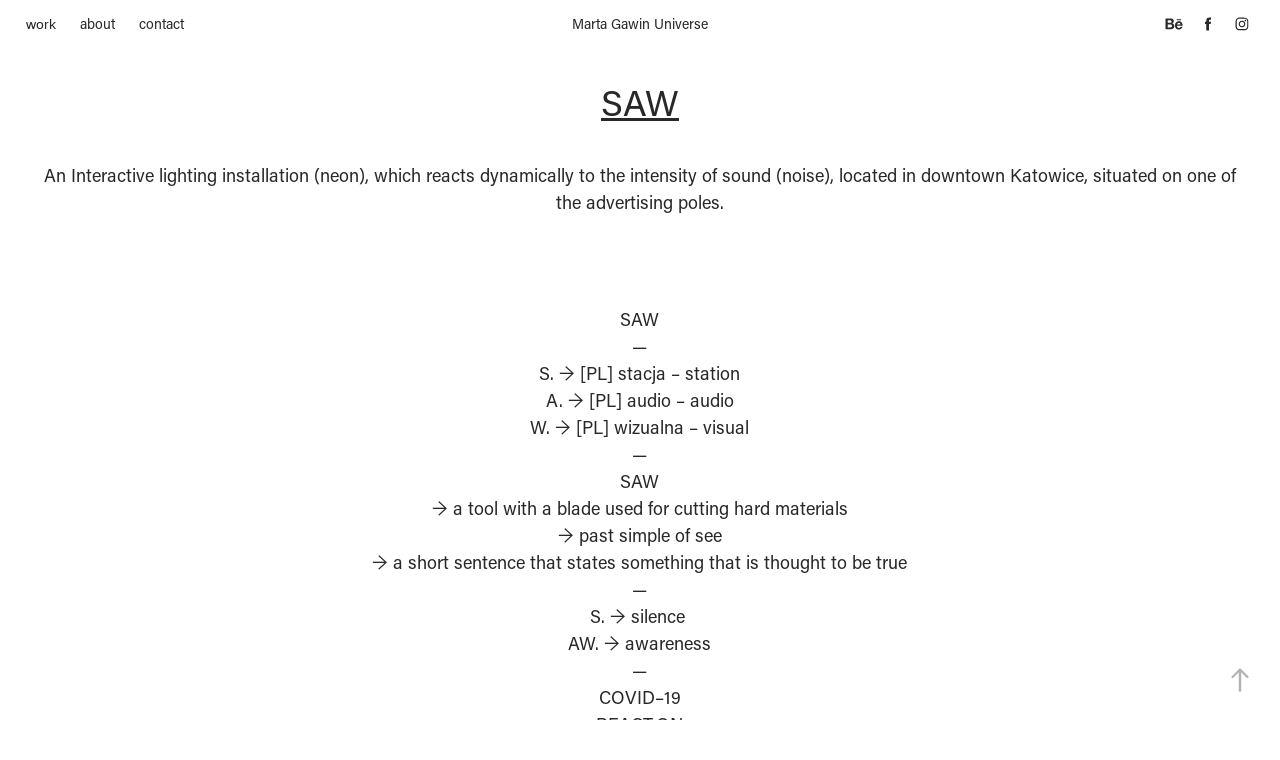

--- FILE ---
content_type: text/html; charset=utf-8
request_url: https://martagawin.com/saw
body_size: 13058
content:
<!DOCTYPE HTML>
<html lang="en-US">
<head>
  <meta charset="UTF-8" />
  <meta name="viewport" content="width=device-width, initial-scale=1" />
      <meta name="keywords"  content="Marta Gawin,Graphic Design,art direction,logo,visual identity,corporate identity,brand identity,poster" />
      <meta name="description"  content="An Interactive lighting installation (neon), which reacts dynamically to the intensity of sound (noise), located in downtown Katowice, situated on one of the advertising poles.
" />
      <meta name="twitter:card"  content="summary_large_image" />
      <meta name="twitter:site"  content="@AdobePortfolio" />
      <meta  property="og:title" content="Marta Gawin - SAW" />
      <meta  property="og:description" content="An Interactive lighting installation (neon), which reacts dynamically to the intensity of sound (noise), located in downtown Katowice, situated on one of the advertising poles.
" />
      <meta  property="og:image" content="https://cdn.myportfolio.com/0653bd9891ea860e690036d25a29ff30/f475eb06-709b-4f37-a10c-a298568c88fd_rwc_58x0x1601x1280x1601.jpg?h=af06ac24830028fb9fab2adacea7f343" />
        <link rel="icon" href="https://cdn.myportfolio.com/0653bd9891ea860e690036d25a29ff30/662a2a03-b147-4b34-9de9-45d8bbadb682_carw_1x1x32.png?h=40a5604fa7b86d9106eeeda6d16586ea" />
      <link rel="stylesheet" href="/dist/css/main.css" type="text/css" />
      <link rel="stylesheet" href="https://cdn.myportfolio.com/0653bd9891ea860e690036d25a29ff30/3da28f7496e7547b4979a4d10bcd1e871768491379.css?h=56b10c2a60389138badde966af4e821b" type="text/css" />
    <link rel="canonical" href="https://martagawin.com/saw" />
      <title>Marta Gawin - SAW</title>
    <script type="text/javascript" src="//use.typekit.net/ik/[base64].js?cb=35f77bfb8b50944859ea3d3804e7194e7a3173fb" async onload="
    try {
      window.Typekit.load();
    } catch (e) {
      console.warn('Typekit not loaded.');
    }
    "></script>
</head>
  <body class="transition-enabled">  <div class='page-background-video page-background-video-with-panel'>
  </div>
  <div class="js-responsive-nav">
    <div class="responsive-nav has-social">
      <div class="close-responsive-click-area js-close-responsive-nav">
        <div class="close-responsive-button"></div>
      </div>
          <nav class="nav-container" data-hover-hint="nav" data-hover-hint-placement="bottom-start">
                <div class="gallery-title"><a href="/projects" >work</a></div>
      <div class="page-title">
        <a href="/about" >about</a>
      </div>
      <div class="page-title">
        <a href="/contact" >contact</a>
      </div>
          </nav>
        <div class="social pf-nav-social" data-context="theme.nav" data-hover-hint="navSocialIcons" data-hover-hint-placement="bottom-start">
          <ul>
                  <li>
                    <a href="https://www.behance.net/martagawin" target="_blank">
                      <svg id="Layer_1" data-name="Layer 1" xmlns="http://www.w3.org/2000/svg" viewBox="0 0 30 24" class="icon"><path id="path-1" d="M18.83,14.38a2.78,2.78,0,0,0,.65,1.9,2.31,2.31,0,0,0,1.7.59,2.31,2.31,0,0,0,1.38-.41,1.79,1.79,0,0,0,.71-0.87h2.31a4.48,4.48,0,0,1-1.71,2.53,5,5,0,0,1-2.78.76,5.53,5.53,0,0,1-2-.37,4.34,4.34,0,0,1-1.55-1,4.77,4.77,0,0,1-1-1.63,6.29,6.29,0,0,1,0-4.13,4.83,4.83,0,0,1,1-1.64A4.64,4.64,0,0,1,19.09,9a4.86,4.86,0,0,1,2-.4A4.5,4.5,0,0,1,23.21,9a4.36,4.36,0,0,1,1.5,1.3,5.39,5.39,0,0,1,.84,1.86,7,7,0,0,1,.18,2.18h-6.9Zm3.67-3.24A1.94,1.94,0,0,0,21,10.6a2.26,2.26,0,0,0-1,.22,2,2,0,0,0-.66.54,1.94,1.94,0,0,0-.35.69,3.47,3.47,0,0,0-.12.65h4.29A2.75,2.75,0,0,0,22.5,11.14ZM18.29,6h5.36V7.35H18.29V6ZM13.89,17.7a4.4,4.4,0,0,1-1.51.7,6.44,6.44,0,0,1-1.73.22H4.24V5.12h6.24a7.7,7.7,0,0,1,1.73.17,3.67,3.67,0,0,1,1.33.56,2.6,2.6,0,0,1,.86,1,3.74,3.74,0,0,1,.3,1.58,3,3,0,0,1-.46,1.7,3.33,3.33,0,0,1-1.35,1.12,3.19,3.19,0,0,1,1.82,1.26,3.79,3.79,0,0,1,.59,2.17,3.79,3.79,0,0,1-.39,1.77A3.24,3.24,0,0,1,13.89,17.7ZM11.72,8.19a1.25,1.25,0,0,0-.45-0.47,1.88,1.88,0,0,0-.64-0.24,5.5,5.5,0,0,0-.76-0.05H7.16v3.16h3a2,2,0,0,0,1.28-.38A1.43,1.43,0,0,0,11.89,9,1.73,1.73,0,0,0,11.72,8.19ZM11.84,13a2.39,2.39,0,0,0-1.52-.45H7.16v3.73h3.11a3.61,3.61,0,0,0,.82-0.09A2,2,0,0,0,11.77,16a1.39,1.39,0,0,0,.47-0.54,1.85,1.85,0,0,0,.17-0.88A1.77,1.77,0,0,0,11.84,13Z"/></svg>
                    </a>
                  </li>
                  <li>
                    <a href="https://www.facebook.com/martagawinstudio" target="_blank">
                      <svg xmlns="http://www.w3.org/2000/svg" xmlns:xlink="http://www.w3.org/1999/xlink" version="1.1" x="0px" y="0px" viewBox="0 0 30 24" xml:space="preserve" class="icon"><path d="M16.21 20h-3.26v-8h-1.63V9.24h1.63V7.59c0-2.25 0.92-3.59 3.53-3.59h2.17v2.76H17.3 c-1.02 0-1.08 0.39-1.08 1.11l0 1.38h2.46L18.38 12h-2.17V20z"/></svg>
                    </a>
                  </li>
                  <li>
                    <a href="https://www.instagram.com/martagawin/" target="_blank">
                      <svg version="1.1" id="Layer_1" xmlns="http://www.w3.org/2000/svg" xmlns:xlink="http://www.w3.org/1999/xlink" viewBox="0 0 30 24" style="enable-background:new 0 0 30 24;" xml:space="preserve" class="icon">
                      <g>
                        <path d="M15,5.4c2.1,0,2.4,0,3.2,0c0.8,0,1.2,0.2,1.5,0.3c0.4,0.1,0.6,0.3,0.9,0.6c0.3,0.3,0.5,0.5,0.6,0.9
                          c0.1,0.3,0.2,0.7,0.3,1.5c0,0.8,0,1.1,0,3.2s0,2.4,0,3.2c0,0.8-0.2,1.2-0.3,1.5c-0.1,0.4-0.3,0.6-0.6,0.9c-0.3,0.3-0.5,0.5-0.9,0.6
                          c-0.3,0.1-0.7,0.2-1.5,0.3c-0.8,0-1.1,0-3.2,0s-2.4,0-3.2,0c-0.8,0-1.2-0.2-1.5-0.3c-0.4-0.1-0.6-0.3-0.9-0.6
                          c-0.3-0.3-0.5-0.5-0.6-0.9c-0.1-0.3-0.2-0.7-0.3-1.5c0-0.8,0-1.1,0-3.2s0-2.4,0-3.2c0-0.8,0.2-1.2,0.3-1.5c0.1-0.4,0.3-0.6,0.6-0.9
                          c0.3-0.3,0.5-0.5,0.9-0.6c0.3-0.1,0.7-0.2,1.5-0.3C12.6,5.4,12.9,5.4,15,5.4 M15,4c-2.2,0-2.4,0-3.3,0c-0.9,0-1.4,0.2-1.9,0.4
                          c-0.5,0.2-1,0.5-1.4,0.9C7.9,5.8,7.6,6.2,7.4,6.8C7.2,7.3,7.1,7.9,7,8.7C7,9.6,7,9.8,7,12s0,2.4,0,3.3c0,0.9,0.2,1.4,0.4,1.9
                          c0.2,0.5,0.5,1,0.9,1.4c0.4,0.4,0.9,0.7,1.4,0.9c0.5,0.2,1.1,0.3,1.9,0.4c0.9,0,1.1,0,3.3,0s2.4,0,3.3,0c0.9,0,1.4-0.2,1.9-0.4
                          c0.5-0.2,1-0.5,1.4-0.9c0.4-0.4,0.7-0.9,0.9-1.4c0.2-0.5,0.3-1.1,0.4-1.9c0-0.9,0-1.1,0-3.3s0-2.4,0-3.3c0-0.9-0.2-1.4-0.4-1.9
                          c-0.2-0.5-0.5-1-0.9-1.4c-0.4-0.4-0.9-0.7-1.4-0.9c-0.5-0.2-1.1-0.3-1.9-0.4C17.4,4,17.2,4,15,4L15,4L15,4z"/>
                        <path d="M15,7.9c-2.3,0-4.1,1.8-4.1,4.1s1.8,4.1,4.1,4.1s4.1-1.8,4.1-4.1S17.3,7.9,15,7.9L15,7.9z M15,14.7c-1.5,0-2.7-1.2-2.7-2.7
                          c0-1.5,1.2-2.7,2.7-2.7s2.7,1.2,2.7,2.7C17.7,13.5,16.5,14.7,15,14.7L15,14.7z"/>
                        <path d="M20.2,7.7c0,0.5-0.4,1-1,1s-1-0.4-1-1s0.4-1,1-1S20.2,7.2,20.2,7.7L20.2,7.7z"/>
                      </g>
                      </svg>
                    </a>
                  </li>
          </ul>
        </div>
    </div>
  </div>
    <header class="site-header js-site-header  js-fixed-nav" data-context="theme.nav" data-hover-hint="nav" data-hover-hint-placement="top-start">
        <nav class="nav-container" data-hover-hint="nav" data-hover-hint-placement="bottom-start">
                <div class="gallery-title"><a href="/projects" >work</a></div>
      <div class="page-title">
        <a href="/about" >about</a>
      </div>
      <div class="page-title">
        <a href="/contact" >contact</a>
      </div>
        </nav>
        <div class="logo-wrap" data-context="theme.logo.header" data-hover-hint="logo" data-hover-hint-placement="bottom-start">
          <div class="logo e2e-site-logo-text logo-text  ">
              <a href="/projects" class="preserve-whitespace">Marta Gawin Universe</a>

          </div>
        </div>
        <div class="social pf-nav-social" data-context="theme.nav" data-hover-hint="navSocialIcons" data-hover-hint-placement="bottom-start">
          <ul>
                  <li>
                    <a href="https://www.behance.net/martagawin" target="_blank">
                      <svg id="Layer_1" data-name="Layer 1" xmlns="http://www.w3.org/2000/svg" viewBox="0 0 30 24" class="icon"><path id="path-1" d="M18.83,14.38a2.78,2.78,0,0,0,.65,1.9,2.31,2.31,0,0,0,1.7.59,2.31,2.31,0,0,0,1.38-.41,1.79,1.79,0,0,0,.71-0.87h2.31a4.48,4.48,0,0,1-1.71,2.53,5,5,0,0,1-2.78.76,5.53,5.53,0,0,1-2-.37,4.34,4.34,0,0,1-1.55-1,4.77,4.77,0,0,1-1-1.63,6.29,6.29,0,0,1,0-4.13,4.83,4.83,0,0,1,1-1.64A4.64,4.64,0,0,1,19.09,9a4.86,4.86,0,0,1,2-.4A4.5,4.5,0,0,1,23.21,9a4.36,4.36,0,0,1,1.5,1.3,5.39,5.39,0,0,1,.84,1.86,7,7,0,0,1,.18,2.18h-6.9Zm3.67-3.24A1.94,1.94,0,0,0,21,10.6a2.26,2.26,0,0,0-1,.22,2,2,0,0,0-.66.54,1.94,1.94,0,0,0-.35.69,3.47,3.47,0,0,0-.12.65h4.29A2.75,2.75,0,0,0,22.5,11.14ZM18.29,6h5.36V7.35H18.29V6ZM13.89,17.7a4.4,4.4,0,0,1-1.51.7,6.44,6.44,0,0,1-1.73.22H4.24V5.12h6.24a7.7,7.7,0,0,1,1.73.17,3.67,3.67,0,0,1,1.33.56,2.6,2.6,0,0,1,.86,1,3.74,3.74,0,0,1,.3,1.58,3,3,0,0,1-.46,1.7,3.33,3.33,0,0,1-1.35,1.12,3.19,3.19,0,0,1,1.82,1.26,3.79,3.79,0,0,1,.59,2.17,3.79,3.79,0,0,1-.39,1.77A3.24,3.24,0,0,1,13.89,17.7ZM11.72,8.19a1.25,1.25,0,0,0-.45-0.47,1.88,1.88,0,0,0-.64-0.24,5.5,5.5,0,0,0-.76-0.05H7.16v3.16h3a2,2,0,0,0,1.28-.38A1.43,1.43,0,0,0,11.89,9,1.73,1.73,0,0,0,11.72,8.19ZM11.84,13a2.39,2.39,0,0,0-1.52-.45H7.16v3.73h3.11a3.61,3.61,0,0,0,.82-0.09A2,2,0,0,0,11.77,16a1.39,1.39,0,0,0,.47-0.54,1.85,1.85,0,0,0,.17-0.88A1.77,1.77,0,0,0,11.84,13Z"/></svg>
                    </a>
                  </li>
                  <li>
                    <a href="https://www.facebook.com/martagawinstudio" target="_blank">
                      <svg xmlns="http://www.w3.org/2000/svg" xmlns:xlink="http://www.w3.org/1999/xlink" version="1.1" x="0px" y="0px" viewBox="0 0 30 24" xml:space="preserve" class="icon"><path d="M16.21 20h-3.26v-8h-1.63V9.24h1.63V7.59c0-2.25 0.92-3.59 3.53-3.59h2.17v2.76H17.3 c-1.02 0-1.08 0.39-1.08 1.11l0 1.38h2.46L18.38 12h-2.17V20z"/></svg>
                    </a>
                  </li>
                  <li>
                    <a href="https://www.instagram.com/martagawin/" target="_blank">
                      <svg version="1.1" id="Layer_1" xmlns="http://www.w3.org/2000/svg" xmlns:xlink="http://www.w3.org/1999/xlink" viewBox="0 0 30 24" style="enable-background:new 0 0 30 24;" xml:space="preserve" class="icon">
                      <g>
                        <path d="M15,5.4c2.1,0,2.4,0,3.2,0c0.8,0,1.2,0.2,1.5,0.3c0.4,0.1,0.6,0.3,0.9,0.6c0.3,0.3,0.5,0.5,0.6,0.9
                          c0.1,0.3,0.2,0.7,0.3,1.5c0,0.8,0,1.1,0,3.2s0,2.4,0,3.2c0,0.8-0.2,1.2-0.3,1.5c-0.1,0.4-0.3,0.6-0.6,0.9c-0.3,0.3-0.5,0.5-0.9,0.6
                          c-0.3,0.1-0.7,0.2-1.5,0.3c-0.8,0-1.1,0-3.2,0s-2.4,0-3.2,0c-0.8,0-1.2-0.2-1.5-0.3c-0.4-0.1-0.6-0.3-0.9-0.6
                          c-0.3-0.3-0.5-0.5-0.6-0.9c-0.1-0.3-0.2-0.7-0.3-1.5c0-0.8,0-1.1,0-3.2s0-2.4,0-3.2c0-0.8,0.2-1.2,0.3-1.5c0.1-0.4,0.3-0.6,0.6-0.9
                          c0.3-0.3,0.5-0.5,0.9-0.6c0.3-0.1,0.7-0.2,1.5-0.3C12.6,5.4,12.9,5.4,15,5.4 M15,4c-2.2,0-2.4,0-3.3,0c-0.9,0-1.4,0.2-1.9,0.4
                          c-0.5,0.2-1,0.5-1.4,0.9C7.9,5.8,7.6,6.2,7.4,6.8C7.2,7.3,7.1,7.9,7,8.7C7,9.6,7,9.8,7,12s0,2.4,0,3.3c0,0.9,0.2,1.4,0.4,1.9
                          c0.2,0.5,0.5,1,0.9,1.4c0.4,0.4,0.9,0.7,1.4,0.9c0.5,0.2,1.1,0.3,1.9,0.4c0.9,0,1.1,0,3.3,0s2.4,0,3.3,0c0.9,0,1.4-0.2,1.9-0.4
                          c0.5-0.2,1-0.5,1.4-0.9c0.4-0.4,0.7-0.9,0.9-1.4c0.2-0.5,0.3-1.1,0.4-1.9c0-0.9,0-1.1,0-3.3s0-2.4,0-3.3c0-0.9-0.2-1.4-0.4-1.9
                          c-0.2-0.5-0.5-1-0.9-1.4c-0.4-0.4-0.9-0.7-1.4-0.9c-0.5-0.2-1.1-0.3-1.9-0.4C17.4,4,17.2,4,15,4L15,4L15,4z"/>
                        <path d="M15,7.9c-2.3,0-4.1,1.8-4.1,4.1s1.8,4.1,4.1,4.1s4.1-1.8,4.1-4.1S17.3,7.9,15,7.9L15,7.9z M15,14.7c-1.5,0-2.7-1.2-2.7-2.7
                          c0-1.5,1.2-2.7,2.7-2.7s2.7,1.2,2.7,2.7C17.7,13.5,16.5,14.7,15,14.7L15,14.7z"/>
                        <path d="M20.2,7.7c0,0.5-0.4,1-1,1s-1-0.4-1-1s0.4-1,1-1S20.2,7.2,20.2,7.7L20.2,7.7z"/>
                      </g>
                      </svg>
                    </a>
                  </li>
          </ul>
        </div>
        <div class="hamburger-click-area js-hamburger">
          <div class="hamburger">
            <i></i>
            <i></i>
            <i></i>
          </div>
        </div>
    </header>
    <div class="header-placeholder"></div>
  <div class="site-wrap cfix js-site-wrap">
    <div class="site-container">
      <div class="site-content e2e-site-content">
        <main>
  <div class="page-container" data-context="page.page.container" data-hover-hint="pageContainer">
    <section class="page standard-modules">
        <header class="page-header content" data-context="pages" data-identity="id:p5fc9166b5ce60194301c1897b5ebdb09a953a1dcf04f80f88f504" data-hover-hint="pageHeader" data-hover-hint-id="p5fc9166b5ce60194301c1897b5ebdb09a953a1dcf04f80f88f504">
            <h1 class="title preserve-whitespace e2e-site-logo-text">SAW</h1>
            <p class="description">An Interactive lighting installation (neon), which reacts dynamically to the intensity of sound (noise), located in downtown Katowice, situated on one of the advertising poles.
</p>
        </header>
      <div class="page-content js-page-content" data-context="pages" data-identity="id:p5fc9166b5ce60194301c1897b5ebdb09a953a1dcf04f80f88f504">
        <div id="project-canvas" class="js-project-modules modules content">
          <div id="project-modules">
              
              
              
              
              
              <div class="project-module module text project-module-text align- js-project-module e2e-site-project-module-text">
  <div class="rich-text js-text-editable module-text"><div style="text-align:center;">SAW</div><div style="text-align:center;">—</div><div style="text-align:center;">S. → [PL] stacja – station</div><div style="text-align:center;">A. → [PL] audio – audio</div><div style="text-align:center;">W. → [PL] wizualna – visual</div><div style="text-align:center;">—</div><div style="text-align:center;">SAW</div><div style="text-align:center;">→ a tool with a blade used for cutting hard materials</div><div style="text-align:center;">→ past simple of see</div><div style="text-align:center;">→ a short sentence that states something that is thought to be true</div><div style="text-align:center;">—</div><div style="text-align:center;">S. → silence </div><div style="text-align:center;">AW. → awareness</div><div style="text-align:center;">—</div><div style="text-align:center;">COVID–19</div><div style="text-align:center;">REACT.ON</div></div>
</div>

              
              
              
              
              
              <div class="project-module module image project-module-image js-js-project-module"  style="padding-top: px;
padding-bottom: px;
">

  

  
     <div class="js-lightbox" data-src="https://cdn.myportfolio.com/0653bd9891ea860e690036d25a29ff30/98183883-6ca8-4904-b308-e2572d334754.jpg?h=dbe03111cc523bbd1c4790709b2cc777">
           <img
             class="js-lazy e2e-site-project-module-image"
             src="[data-uri]"
             data-src="https://cdn.myportfolio.com/0653bd9891ea860e690036d25a29ff30/98183883-6ca8-4904-b308-e2572d334754_rw_3840.jpg?h=f5d66bb0e461af09101b07be6a814fb3"
             data-srcset="https://cdn.myportfolio.com/0653bd9891ea860e690036d25a29ff30/98183883-6ca8-4904-b308-e2572d334754_rw_600.jpg?h=11c896e50a478219b71d6ce88ca7eac7 600w,https://cdn.myportfolio.com/0653bd9891ea860e690036d25a29ff30/98183883-6ca8-4904-b308-e2572d334754_rw_1200.jpg?h=ef1b12be0e0f4ef8bda39bbd4f88949c 1200w,https://cdn.myportfolio.com/0653bd9891ea860e690036d25a29ff30/98183883-6ca8-4904-b308-e2572d334754_rw_1920.jpg?h=ef26e8fccf90a301ef0d3e71b74821dd 1920w,https://cdn.myportfolio.com/0653bd9891ea860e690036d25a29ff30/98183883-6ca8-4904-b308-e2572d334754_rw_3840.jpg?h=f5d66bb0e461af09101b07be6a814fb3 3840w,"
             data-sizes="(max-width: 3840px) 100vw, 3840px"
             width="3840"
             height="0"
             style="padding-bottom: 66.67%; background: rgba(0, 0, 0, 0.03)"
             
           >
     </div>
  

</div>

              
              
              
              
              
              
              
              
              
              
              
              
              
              
              
              
              
              <div class="project-module module tree project-module-tree js-js-project-module e2e-site-project-module-tree" >
  <div class="tree-wrapper valign-top">
      <div class="tree-child-wrapper" style="flex: 99">
        
        
        
        
        
        <div class="project-module module text project-module-text align- js-project-module e2e-site-project-module-text" style="padding-top: 0px;
padding-bottom: 0px;
  width: 80%;
  max-width: 1200px;
  float: left;
  clear: both;
">
  <div class="rich-text js-text-editable module-text"><div style="text-align:left;"><div style="text-align:left;"><span style="text-transform:uppercase;">IDEA</span></div><div style="text-align:left;">—</div><div style="text-align:left;">The installation is a kind of membrane that resonates with the environment. </div></div><div><div style="text-align:left;"><br></div><div style="text-align:left;">The SAW neon sign fades in response to noise.</div><div style="text-align:left;"><br>The arresting and stark nature of this installation encourages silence while simultaneously provoking increased consciousness and awareness of global threats.</div><div style="text-align:left;"><br>The installation is partly made with recycled materials.</div></div><div style="text-align:left;"><br></div><div><div style="text-align:left;"><span style="text-transform:uppercase;">MATERIALS</span></div><div style="text-align:left;">—</div><div style="text-align:left;">neon signs, transformers, programmer, paint, advertisement pole</div><div style="text-align:left;">­</div><div style="text-align:left;">→ neons: 38 items with a total length of 55 m,</div><div style="text-align:left;">10 of which, of length 15 m, are recycled</div><div style="text-align:left;">→ transformers: 5 recycled items</div><div style="text-align:left;">→ handles: 110 pcs.</div><div style="text-align:left;">→ cables: 19.5 m</div><div style="text-align:left;">→ area: 9.5 m2</div><div style="text-align:left;"><br></div><div style="text-align:left;">LOCATION</div><div style="text-align:left;">—</div><div style="text-align:left;">Plac Sejmu Śląskiego 2, Katowice, Poland </div></div><div style="text-align:left;"><br></div></div>
</div>

        
        
        
      </div>
      <div class="tree-child-wrapper" style="flex: 101">
        
        <div class="project-module module image project-module-image js-js-project-module"  style="padding-top: px;
padding-bottom: px;
">

  

  
     <div class="js-lightbox" data-src="https://cdn.myportfolio.com/0653bd9891ea860e690036d25a29ff30/1edaa6f5-c829-43f0-b013-752bf67c951b.jpg?h=51b9d78fd2754d3c6494e52160943d77">
           <img
             class="js-lazy e2e-site-project-module-image"
             src="[data-uri]"
             data-src="https://cdn.myportfolio.com/0653bd9891ea860e690036d25a29ff30/1edaa6f5-c829-43f0-b013-752bf67c951b_rw_3840.jpg?h=27dda1cfc7e1efb3ba63d61b4869ae5b"
             data-srcset="https://cdn.myportfolio.com/0653bd9891ea860e690036d25a29ff30/1edaa6f5-c829-43f0-b013-752bf67c951b_rw_600.jpg?h=ad04b189aee501bdf3bffde999a3426f 600w,https://cdn.myportfolio.com/0653bd9891ea860e690036d25a29ff30/1edaa6f5-c829-43f0-b013-752bf67c951b_rw_1200.jpg?h=db83fbf0a375e7fa658c5769f8419321 1200w,https://cdn.myportfolio.com/0653bd9891ea860e690036d25a29ff30/1edaa6f5-c829-43f0-b013-752bf67c951b_rw_1920.jpg?h=449cf634327fd766d46d904722266115 1920w,https://cdn.myportfolio.com/0653bd9891ea860e690036d25a29ff30/1edaa6f5-c829-43f0-b013-752bf67c951b_rw_3840.jpg?h=27dda1cfc7e1efb3ba63d61b4869ae5b 3840w,"
             data-sizes="(max-width: 3840px) 100vw, 3840px"
             width="3840"
             height="0"
             style="padding-bottom: 150%; background: rgba(0, 0, 0, 0.03)"
             
           >
     </div>
  

</div>

        
        
        
        
        
        
        
      </div>
  </div>
</div>

              
              <div class="project-module module image project-module-image js-js-project-module"  style="padding-top: px;
padding-bottom: px;
">

  

  
     <div class="js-lightbox" data-src="https://cdn.myportfolio.com/0653bd9891ea860e690036d25a29ff30/2c9fc06a-f082-471d-9dc5-e59e344c2803.jpg?h=a787390ddb2eed68744adae5c6f835c1">
           <img
             class="js-lazy e2e-site-project-module-image"
             src="[data-uri]"
             data-src="https://cdn.myportfolio.com/0653bd9891ea860e690036d25a29ff30/2c9fc06a-f082-471d-9dc5-e59e344c2803_rw_3840.jpg?h=0969b8a506a04c48f88ec0a9d188f972"
             data-srcset="https://cdn.myportfolio.com/0653bd9891ea860e690036d25a29ff30/2c9fc06a-f082-471d-9dc5-e59e344c2803_rw_600.jpg?h=e5a9819d5af43363c034430002709e43 600w,https://cdn.myportfolio.com/0653bd9891ea860e690036d25a29ff30/2c9fc06a-f082-471d-9dc5-e59e344c2803_rw_1200.jpg?h=92d42f5b58826325ad60f522cb52c659 1200w,https://cdn.myportfolio.com/0653bd9891ea860e690036d25a29ff30/2c9fc06a-f082-471d-9dc5-e59e344c2803_rw_1920.jpg?h=b7173c9583fedcda96c64a2061cb5b27 1920w,https://cdn.myportfolio.com/0653bd9891ea860e690036d25a29ff30/2c9fc06a-f082-471d-9dc5-e59e344c2803_rw_3840.jpg?h=0969b8a506a04c48f88ec0a9d188f972 3840w,"
             data-sizes="(max-width: 3840px) 100vw, 3840px"
             width="3840"
             height="0"
             style="padding-bottom: 66.67%; background: rgba(0, 0, 0, 0.03)"
             
           >
     </div>
  

</div>

              
              
              
              
              
              
              
              
              
              <div class="project-module module image project-module-image js-js-project-module"  style="padding-top: px;
padding-bottom: px;
">

  

  
     <div class="js-lightbox" data-src="https://cdn.myportfolio.com/0653bd9891ea860e690036d25a29ff30/94d1ecb4-4d0b-4a1c-8405-90cb42f77111.jpg?h=009a9bf3b0672191ac4994068c8d7832">
           <img
             class="js-lazy e2e-site-project-module-image"
             src="[data-uri]"
             data-src="https://cdn.myportfolio.com/0653bd9891ea860e690036d25a29ff30/94d1ecb4-4d0b-4a1c-8405-90cb42f77111_rw_3840.jpg?h=098196baaced3c89cf4161905d5ed536"
             data-srcset="https://cdn.myportfolio.com/0653bd9891ea860e690036d25a29ff30/94d1ecb4-4d0b-4a1c-8405-90cb42f77111_rw_600.jpg?h=a4bb7fc5b4543fa5d022ad70d8839358 600w,https://cdn.myportfolio.com/0653bd9891ea860e690036d25a29ff30/94d1ecb4-4d0b-4a1c-8405-90cb42f77111_rw_1200.jpg?h=59a16d5acdc475e8bff0b3e2231629ae 1200w,https://cdn.myportfolio.com/0653bd9891ea860e690036d25a29ff30/94d1ecb4-4d0b-4a1c-8405-90cb42f77111_rw_1920.jpg?h=a77e7d17b804746da28dedc0de2413d1 1920w,https://cdn.myportfolio.com/0653bd9891ea860e690036d25a29ff30/94d1ecb4-4d0b-4a1c-8405-90cb42f77111_rw_3840.jpg?h=098196baaced3c89cf4161905d5ed536 3840w,"
             data-sizes="(max-width: 3840px) 100vw, 3840px"
             width="3840"
             height="0"
             style="padding-bottom: 66.67%; background: rgba(0, 0, 0, 0.03)"
             
           >
     </div>
  

</div>

              
              
              
              
              
              
              
              
              
              <div class="project-module module image project-module-image js-js-project-module"  style="padding-top: px;
padding-bottom: px;
">

  

  
     <div class="js-lightbox" data-src="https://cdn.myportfolio.com/0653bd9891ea860e690036d25a29ff30/48d22bdb-a4cb-4fbf-ab30-c10abc564397.jpg?h=c41be68dd841b97b5e1e1486b2d7bca8">
           <img
             class="js-lazy e2e-site-project-module-image"
             src="[data-uri]"
             data-src="https://cdn.myportfolio.com/0653bd9891ea860e690036d25a29ff30/48d22bdb-a4cb-4fbf-ab30-c10abc564397_rw_3840.jpg?h=a56b38f6e0aaba641d24d62718dfcb1b"
             data-srcset="https://cdn.myportfolio.com/0653bd9891ea860e690036d25a29ff30/48d22bdb-a4cb-4fbf-ab30-c10abc564397_rw_600.jpg?h=48073d8050b850e8d4dc855d60578ffb 600w,https://cdn.myportfolio.com/0653bd9891ea860e690036d25a29ff30/48d22bdb-a4cb-4fbf-ab30-c10abc564397_rw_1200.jpg?h=5c186e12f7f84ab21ab9ce099a0e4b47 1200w,https://cdn.myportfolio.com/0653bd9891ea860e690036d25a29ff30/48d22bdb-a4cb-4fbf-ab30-c10abc564397_rw_1920.jpg?h=de227cebc1b9b7c5094bbf8080d024dd 1920w,https://cdn.myportfolio.com/0653bd9891ea860e690036d25a29ff30/48d22bdb-a4cb-4fbf-ab30-c10abc564397_rw_3840.jpg?h=a56b38f6e0aaba641d24d62718dfcb1b 3840w,"
             data-sizes="(max-width: 3840px) 100vw, 3840px"
             width="3840"
             height="0"
             style="padding-bottom: 66.67%; background: rgba(0, 0, 0, 0.03)"
             
           >
     </div>
  

</div>

              
              
              
              
              
              
              
              
              
              
              
              
              
              
              
              <div class="project-module module media_collection project-module-media_collection" data-id="m5fc9324b7bcaeb72a240908229317cf4beae020a30a3b2e0cc517"  style="padding-top: 0px;
padding-bottom: 6px;
  width: 100%;
">
  <div class="grid--main js-grid-main" data-grid-max-images="
  ">
    <div class="grid__item-container js-grid-item-container" data-flex-grow="390" style="width:390px; flex-grow:390;" data-width="3840" data-height="2560">
      <script type="text/html" class="js-lightbox-slide-content">
        <div class="grid__image-wrapper">
          <img src="https://cdn.myportfolio.com/0653bd9891ea860e690036d25a29ff30/ea4a9bc0-0dac-4873-8d44-279676819db3_rw_3840.jpg?h=c6bd87d0984be6b7db263e8dc234c9d6" srcset="https://cdn.myportfolio.com/0653bd9891ea860e690036d25a29ff30/ea4a9bc0-0dac-4873-8d44-279676819db3_rw_600.jpg?h=6c035e7985309badf44f6e47bfd81afa 600w,https://cdn.myportfolio.com/0653bd9891ea860e690036d25a29ff30/ea4a9bc0-0dac-4873-8d44-279676819db3_rw_1200.jpg?h=12bc485928a4ba0904412e1d378ce1b7 1200w,https://cdn.myportfolio.com/0653bd9891ea860e690036d25a29ff30/ea4a9bc0-0dac-4873-8d44-279676819db3_rw_1920.jpg?h=18a4e346b921a1a799ca12e33cb325a6 1920w,https://cdn.myportfolio.com/0653bd9891ea860e690036d25a29ff30/ea4a9bc0-0dac-4873-8d44-279676819db3_rw_3840.jpg?h=c6bd87d0984be6b7db263e8dc234c9d6 3840w,"  sizes="(max-width: 3840px) 100vw, 3840px">
        <div>
      </script>
      <img
        class="grid__item-image js-grid__item-image grid__item-image-lazy js-lazy"
        src="[data-uri]"
        
        data-src="https://cdn.myportfolio.com/0653bd9891ea860e690036d25a29ff30/ea4a9bc0-0dac-4873-8d44-279676819db3_rw_3840.jpg?h=c6bd87d0984be6b7db263e8dc234c9d6"
        data-srcset="https://cdn.myportfolio.com/0653bd9891ea860e690036d25a29ff30/ea4a9bc0-0dac-4873-8d44-279676819db3_rw_600.jpg?h=6c035e7985309badf44f6e47bfd81afa 600w,https://cdn.myportfolio.com/0653bd9891ea860e690036d25a29ff30/ea4a9bc0-0dac-4873-8d44-279676819db3_rw_1200.jpg?h=12bc485928a4ba0904412e1d378ce1b7 1200w,https://cdn.myportfolio.com/0653bd9891ea860e690036d25a29ff30/ea4a9bc0-0dac-4873-8d44-279676819db3_rw_1920.jpg?h=18a4e346b921a1a799ca12e33cb325a6 1920w,https://cdn.myportfolio.com/0653bd9891ea860e690036d25a29ff30/ea4a9bc0-0dac-4873-8d44-279676819db3_rw_3840.jpg?h=c6bd87d0984be6b7db263e8dc234c9d6 3840w,"
      >
      <span class="grid__item-filler" style="padding-bottom:66.666666666667%;"></span>
    </div>
    <div class="grid__item-container js-grid-item-container" data-flex-grow="173.30324596424" style="width:173.30324596424px; flex-grow:173.30324596424;" data-width="3840" data-height="5761">
      <script type="text/html" class="js-lightbox-slide-content">
        <div class="grid__image-wrapper">
          <img src="https://cdn.myportfolio.com/0653bd9891ea860e690036d25a29ff30/0e8946a4-50eb-42f9-9521-dcd15d629951_rw_3840.jpg?h=f14a328bc3e20568cffadefbfd301fcf" srcset="https://cdn.myportfolio.com/0653bd9891ea860e690036d25a29ff30/0e8946a4-50eb-42f9-9521-dcd15d629951_rw_600.jpg?h=e8c7fc718cbd78e460d7602731340341 600w,https://cdn.myportfolio.com/0653bd9891ea860e690036d25a29ff30/0e8946a4-50eb-42f9-9521-dcd15d629951_rw_1200.jpg?h=d2eb68ecf98e068fcfac75825ac1d271 1200w,https://cdn.myportfolio.com/0653bd9891ea860e690036d25a29ff30/0e8946a4-50eb-42f9-9521-dcd15d629951_rw_1920.jpg?h=9f66bfc182a7f1e3bb45decace20db42 1920w,https://cdn.myportfolio.com/0653bd9891ea860e690036d25a29ff30/0e8946a4-50eb-42f9-9521-dcd15d629951_rw_3840.jpg?h=f14a328bc3e20568cffadefbfd301fcf 3840w,"  sizes="(max-width: 3840px) 100vw, 3840px">
        <div>
      </script>
      <img
        class="grid__item-image js-grid__item-image grid__item-image-lazy js-lazy"
        src="[data-uri]"
        
        data-src="https://cdn.myportfolio.com/0653bd9891ea860e690036d25a29ff30/0e8946a4-50eb-42f9-9521-dcd15d629951_rw_3840.jpg?h=f14a328bc3e20568cffadefbfd301fcf"
        data-srcset="https://cdn.myportfolio.com/0653bd9891ea860e690036d25a29ff30/0e8946a4-50eb-42f9-9521-dcd15d629951_rw_600.jpg?h=e8c7fc718cbd78e460d7602731340341 600w,https://cdn.myportfolio.com/0653bd9891ea860e690036d25a29ff30/0e8946a4-50eb-42f9-9521-dcd15d629951_rw_1200.jpg?h=d2eb68ecf98e068fcfac75825ac1d271 1200w,https://cdn.myportfolio.com/0653bd9891ea860e690036d25a29ff30/0e8946a4-50eb-42f9-9521-dcd15d629951_rw_1920.jpg?h=9f66bfc182a7f1e3bb45decace20db42 1920w,https://cdn.myportfolio.com/0653bd9891ea860e690036d25a29ff30/0e8946a4-50eb-42f9-9521-dcd15d629951_rw_3840.jpg?h=f14a328bc3e20568cffadefbfd301fcf 3840w,"
      >
      <span class="grid__item-filler" style="padding-bottom:150.02604166667%;"></span>
    </div>
    <div class="js-grid-spacer"></div>
  </div>
</div>

              
              
              
              
              
              
              
              
              
              <div class="project-module module media_collection project-module-media_collection" data-id="m5fc933a600a0d37b9dabd1a78ecb5b2298d87f8e928653bd8ef2b"  style="padding-top: 0px;
padding-bottom: 0px;
  width: 100%;
">
  <div class="grid--main js-grid-main" data-grid-max-images="
  ">
    <div class="grid__item-container js-grid-item-container" data-flex-grow="173.42365815529" style="width:173.42365815529px; flex-grow:173.42365815529;" data-width="3840" data-height="5757">
      <script type="text/html" class="js-lightbox-slide-content">
        <div class="grid__image-wrapper">
          <img src="https://cdn.myportfolio.com/0653bd9891ea860e690036d25a29ff30/45549a9c-b833-4667-a105-d4b3a03a81d1_rw_3840.jpg?h=7358387e6587237f08a2157304618ae6" srcset="https://cdn.myportfolio.com/0653bd9891ea860e690036d25a29ff30/45549a9c-b833-4667-a105-d4b3a03a81d1_rw_600.jpg?h=09d94658a9b2d612bb829632212abe23 600w,https://cdn.myportfolio.com/0653bd9891ea860e690036d25a29ff30/45549a9c-b833-4667-a105-d4b3a03a81d1_rw_1200.jpg?h=2989f1abcd5080e75396ea81a6573251 1200w,https://cdn.myportfolio.com/0653bd9891ea860e690036d25a29ff30/45549a9c-b833-4667-a105-d4b3a03a81d1_rw_1920.jpg?h=fc8fab3cdc1459da5e795f0429569c78 1920w,https://cdn.myportfolio.com/0653bd9891ea860e690036d25a29ff30/45549a9c-b833-4667-a105-d4b3a03a81d1_rw_3840.jpg?h=7358387e6587237f08a2157304618ae6 3840w,"  sizes="(max-width: 3840px) 100vw, 3840px">
        <div>
      </script>
      <img
        class="grid__item-image js-grid__item-image grid__item-image-lazy js-lazy"
        src="[data-uri]"
        
        data-src="https://cdn.myportfolio.com/0653bd9891ea860e690036d25a29ff30/45549a9c-b833-4667-a105-d4b3a03a81d1_rw_3840.jpg?h=7358387e6587237f08a2157304618ae6"
        data-srcset="https://cdn.myportfolio.com/0653bd9891ea860e690036d25a29ff30/45549a9c-b833-4667-a105-d4b3a03a81d1_rw_600.jpg?h=09d94658a9b2d612bb829632212abe23 600w,https://cdn.myportfolio.com/0653bd9891ea860e690036d25a29ff30/45549a9c-b833-4667-a105-d4b3a03a81d1_rw_1200.jpg?h=2989f1abcd5080e75396ea81a6573251 1200w,https://cdn.myportfolio.com/0653bd9891ea860e690036d25a29ff30/45549a9c-b833-4667-a105-d4b3a03a81d1_rw_1920.jpg?h=fc8fab3cdc1459da5e795f0429569c78 1920w,https://cdn.myportfolio.com/0653bd9891ea860e690036d25a29ff30/45549a9c-b833-4667-a105-d4b3a03a81d1_rw_3840.jpg?h=7358387e6587237f08a2157304618ae6 3840w,"
      >
      <span class="grid__item-filler" style="padding-bottom:149.921875%;"></span>
    </div>
    <div class="grid__item-container js-grid-item-container" data-flex-grow="389.84771573604" style="width:389.84771573604px; flex-grow:389.84771573604;" data-width="3840" data-height="2561">
      <script type="text/html" class="js-lightbox-slide-content">
        <div class="grid__image-wrapper">
          <img src="https://cdn.myportfolio.com/0653bd9891ea860e690036d25a29ff30/b4b27974-2d09-40d4-9166-3849995ffc60_rw_3840.jpg?h=b02ee30355bbccee06b2d845bd2741a2" srcset="https://cdn.myportfolio.com/0653bd9891ea860e690036d25a29ff30/b4b27974-2d09-40d4-9166-3849995ffc60_rw_600.jpg?h=37d251328ee11f6b1dbd8a8018bc3918 600w,https://cdn.myportfolio.com/0653bd9891ea860e690036d25a29ff30/b4b27974-2d09-40d4-9166-3849995ffc60_rw_1200.jpg?h=2b1aba61fca046e6f69ae64cc8d8e415 1200w,https://cdn.myportfolio.com/0653bd9891ea860e690036d25a29ff30/b4b27974-2d09-40d4-9166-3849995ffc60_rw_1920.jpg?h=c10e76ca0d09a2f9c58a7eb58c0613b0 1920w,https://cdn.myportfolio.com/0653bd9891ea860e690036d25a29ff30/b4b27974-2d09-40d4-9166-3849995ffc60_rw_3840.jpg?h=b02ee30355bbccee06b2d845bd2741a2 3840w,"  sizes="(max-width: 3840px) 100vw, 3840px">
        <div>
      </script>
      <img
        class="grid__item-image js-grid__item-image grid__item-image-lazy js-lazy"
        src="[data-uri]"
        
        data-src="https://cdn.myportfolio.com/0653bd9891ea860e690036d25a29ff30/b4b27974-2d09-40d4-9166-3849995ffc60_rw_3840.jpg?h=b02ee30355bbccee06b2d845bd2741a2"
        data-srcset="https://cdn.myportfolio.com/0653bd9891ea860e690036d25a29ff30/b4b27974-2d09-40d4-9166-3849995ffc60_rw_600.jpg?h=37d251328ee11f6b1dbd8a8018bc3918 600w,https://cdn.myportfolio.com/0653bd9891ea860e690036d25a29ff30/b4b27974-2d09-40d4-9166-3849995ffc60_rw_1200.jpg?h=2b1aba61fca046e6f69ae64cc8d8e415 1200w,https://cdn.myportfolio.com/0653bd9891ea860e690036d25a29ff30/b4b27974-2d09-40d4-9166-3849995ffc60_rw_1920.jpg?h=c10e76ca0d09a2f9c58a7eb58c0613b0 1920w,https://cdn.myportfolio.com/0653bd9891ea860e690036d25a29ff30/b4b27974-2d09-40d4-9166-3849995ffc60_rw_3840.jpg?h=b02ee30355bbccee06b2d845bd2741a2 3840w,"
      >
      <span class="grid__item-filler" style="padding-bottom:66.692708333333%;"></span>
    </div>
    <div class="js-grid-spacer"></div>
  </div>
</div>

              
              
              
              <div class="project-module module image project-module-image js-js-project-module"  style="padding-top: px;
padding-bottom: px;
">

  

  
     <div class="js-lightbox" data-src="https://cdn.myportfolio.com/0653bd9891ea860e690036d25a29ff30/062debb5-77a2-4e8a-882d-39364452d90b.jpg?h=50a0a7f9a78e6bbe4c3e2125d2336ef3">
           <img
             class="js-lazy e2e-site-project-module-image"
             src="[data-uri]"
             data-src="https://cdn.myportfolio.com/0653bd9891ea860e690036d25a29ff30/062debb5-77a2-4e8a-882d-39364452d90b_rw_3840.jpg?h=83205b3abf004063057fbf214904e032"
             data-srcset="https://cdn.myportfolio.com/0653bd9891ea860e690036d25a29ff30/062debb5-77a2-4e8a-882d-39364452d90b_rw_600.jpg?h=6dd66a18b794ed66e69642cd32d83d1e 600w,https://cdn.myportfolio.com/0653bd9891ea860e690036d25a29ff30/062debb5-77a2-4e8a-882d-39364452d90b_rw_1200.jpg?h=9114df734e599098697c1df9c8f312e2 1200w,https://cdn.myportfolio.com/0653bd9891ea860e690036d25a29ff30/062debb5-77a2-4e8a-882d-39364452d90b_rw_1920.jpg?h=721a13a1b34519f3ddf6c29dd8e8ef73 1920w,https://cdn.myportfolio.com/0653bd9891ea860e690036d25a29ff30/062debb5-77a2-4e8a-882d-39364452d90b_rw_3840.jpg?h=83205b3abf004063057fbf214904e032 3840w,"
             data-sizes="(max-width: 3840px) 100vw, 3840px"
             width="3840"
             height="0"
             style="padding-bottom: 66.67%; background: rgba(0, 0, 0, 0.03)"
             
           >
     </div>
  

</div>

              
              
              
              
              
              
              
              
              
              
              
              
              
              
              
              <div class="project-module module media_collection project-module-media_collection" data-id="m5fc933d7dfffa83d7644f3f97aa857fb5cb1c056a71643443fd1a"  style="padding-top: 0px;
padding-bottom: 0px;
  width: 100%;
">
  <div class="grid--main js-grid-main" data-grid-max-images="
  ">
    <div class="grid__item-container js-grid-item-container" data-flex-grow="173.30324596424" style="width:173.30324596424px; flex-grow:173.30324596424;" data-width="3840" data-height="5761">
      <script type="text/html" class="js-lightbox-slide-content">
        <div class="grid__image-wrapper">
          <img src="https://cdn.myportfolio.com/0653bd9891ea860e690036d25a29ff30/3338bf1e-ede5-44aa-b6bc-5034edf7fcee_rw_3840.jpg?h=ab2d5ac7866e05ecb93ead16a35b6fae" srcset="https://cdn.myportfolio.com/0653bd9891ea860e690036d25a29ff30/3338bf1e-ede5-44aa-b6bc-5034edf7fcee_rw_600.jpg?h=b7b13a1d7a7ace63e3d744a7e1b69721 600w,https://cdn.myportfolio.com/0653bd9891ea860e690036d25a29ff30/3338bf1e-ede5-44aa-b6bc-5034edf7fcee_rw_1200.jpg?h=648f0d57f2cf21cb28711a4326d0274f 1200w,https://cdn.myportfolio.com/0653bd9891ea860e690036d25a29ff30/3338bf1e-ede5-44aa-b6bc-5034edf7fcee_rw_1920.jpg?h=2e8a360c3ddecebd725afa47ac11541e 1920w,https://cdn.myportfolio.com/0653bd9891ea860e690036d25a29ff30/3338bf1e-ede5-44aa-b6bc-5034edf7fcee_rw_3840.jpg?h=ab2d5ac7866e05ecb93ead16a35b6fae 3840w,"  sizes="(max-width: 3840px) 100vw, 3840px">
        <div>
      </script>
      <img
        class="grid__item-image js-grid__item-image grid__item-image-lazy js-lazy"
        src="[data-uri]"
        
        data-src="https://cdn.myportfolio.com/0653bd9891ea860e690036d25a29ff30/3338bf1e-ede5-44aa-b6bc-5034edf7fcee_rw_3840.jpg?h=ab2d5ac7866e05ecb93ead16a35b6fae"
        data-srcset="https://cdn.myportfolio.com/0653bd9891ea860e690036d25a29ff30/3338bf1e-ede5-44aa-b6bc-5034edf7fcee_rw_600.jpg?h=b7b13a1d7a7ace63e3d744a7e1b69721 600w,https://cdn.myportfolio.com/0653bd9891ea860e690036d25a29ff30/3338bf1e-ede5-44aa-b6bc-5034edf7fcee_rw_1200.jpg?h=648f0d57f2cf21cb28711a4326d0274f 1200w,https://cdn.myportfolio.com/0653bd9891ea860e690036d25a29ff30/3338bf1e-ede5-44aa-b6bc-5034edf7fcee_rw_1920.jpg?h=2e8a360c3ddecebd725afa47ac11541e 1920w,https://cdn.myportfolio.com/0653bd9891ea860e690036d25a29ff30/3338bf1e-ede5-44aa-b6bc-5034edf7fcee_rw_3840.jpg?h=ab2d5ac7866e05ecb93ead16a35b6fae 3840w,"
      >
      <span class="grid__item-filler" style="padding-bottom:150.02604166667%;"></span>
    </div>
    <div class="grid__item-container js-grid-item-container" data-flex-grow="173.30324596424" style="width:173.30324596424px; flex-grow:173.30324596424;" data-width="3840" data-height="5761">
      <script type="text/html" class="js-lightbox-slide-content">
        <div class="grid__image-wrapper">
          <img src="https://cdn.myportfolio.com/0653bd9891ea860e690036d25a29ff30/f12c3931-75d5-46b3-8dc8-3eda0c1d7937_rw_3840.jpg?h=52a7922e0be68821fe1f9505d35e2372" srcset="https://cdn.myportfolio.com/0653bd9891ea860e690036d25a29ff30/f12c3931-75d5-46b3-8dc8-3eda0c1d7937_rw_600.jpg?h=95d6ea749427f9d6b6dd9238c9764104 600w,https://cdn.myportfolio.com/0653bd9891ea860e690036d25a29ff30/f12c3931-75d5-46b3-8dc8-3eda0c1d7937_rw_1200.jpg?h=c798b63ab385b8219f2ffab53f488586 1200w,https://cdn.myportfolio.com/0653bd9891ea860e690036d25a29ff30/f12c3931-75d5-46b3-8dc8-3eda0c1d7937_rw_1920.jpg?h=d0328fab5089f76d8dc5c8789afdb812 1920w,https://cdn.myportfolio.com/0653bd9891ea860e690036d25a29ff30/f12c3931-75d5-46b3-8dc8-3eda0c1d7937_rw_3840.jpg?h=52a7922e0be68821fe1f9505d35e2372 3840w,"  sizes="(max-width: 3840px) 100vw, 3840px">
        <div>
      </script>
      <img
        class="grid__item-image js-grid__item-image grid__item-image-lazy js-lazy"
        src="[data-uri]"
        
        data-src="https://cdn.myportfolio.com/0653bd9891ea860e690036d25a29ff30/f12c3931-75d5-46b3-8dc8-3eda0c1d7937_rw_3840.jpg?h=52a7922e0be68821fe1f9505d35e2372"
        data-srcset="https://cdn.myportfolio.com/0653bd9891ea860e690036d25a29ff30/f12c3931-75d5-46b3-8dc8-3eda0c1d7937_rw_600.jpg?h=95d6ea749427f9d6b6dd9238c9764104 600w,https://cdn.myportfolio.com/0653bd9891ea860e690036d25a29ff30/f12c3931-75d5-46b3-8dc8-3eda0c1d7937_rw_1200.jpg?h=c798b63ab385b8219f2ffab53f488586 1200w,https://cdn.myportfolio.com/0653bd9891ea860e690036d25a29ff30/f12c3931-75d5-46b3-8dc8-3eda0c1d7937_rw_1920.jpg?h=d0328fab5089f76d8dc5c8789afdb812 1920w,https://cdn.myportfolio.com/0653bd9891ea860e690036d25a29ff30/f12c3931-75d5-46b3-8dc8-3eda0c1d7937_rw_3840.jpg?h=52a7922e0be68821fe1f9505d35e2372 3840w,"
      >
      <span class="grid__item-filler" style="padding-bottom:150.02604166667%;"></span>
    </div>
    <div class="js-grid-spacer"></div>
  </div>
</div>

              
              
              
              
              
              
              
              
              
              
              
              <div class="project-module module tree project-module-tree js-js-project-module e2e-site-project-module-tree" >
  <div class="tree-wrapper valign-top">
      <div class="tree-child-wrapper" style="flex: 1">
        
        
        
        
        
        <div class="project-module module text project-module-text align- js-project-module e2e-site-project-module-text" style="padding-top: 0px;
padding-bottom: 0px;
  width: 100%;
  max-width: 1200px;
  float: left;
  clear: both;
">
  <div class="rich-text js-text-editable module-text"><div style="text-align:left;">CONCEPT &amp; DESIGN</div><div style="text-align:left;"><div style="text-align:left;">— </div><div style="text-align:left;">Marta Gawin</div></div><div style="text-align:left;"><br></div><div style="text-align:left;">REALIZATION</div><div style="text-align:left;">— </div><div style="text-align:left;">Raz Dwa Paweł Krzywdziński </div><div style="text-align:left;"><br></div><div style="text-align:left;"><span style="text-transform:uppercase;">Cooperation</span></div><div style="text-align:left;">— </div><div style="text-align:left;">Katowice – City of Gardens Cultural Institution</div><div style="text-align:left;">Project implemented under the program</div><div style="text-align:left;">Lokata w Kultura</div><div style="text-align:left;"><br></div></div>
</div>

        
        
        
      </div>
      <div class="tree-child-wrapper" style="flex: 1">
        
        <div class="project-module module image project-module-image js-js-project-module"  style="padding-top: px;
padding-bottom: px;
">

  

  
     <div class="js-lightbox" data-src="https://cdn.myportfolio.com/0653bd9891ea860e690036d25a29ff30/a978deab-2a72-4f5c-a7a4-b40060601994.jpg?h=5d217a42e143e2fa585ac69085ae8cb5">
           <img
             class="js-lazy e2e-site-project-module-image"
             src="[data-uri]"
             data-src="https://cdn.myportfolio.com/0653bd9891ea860e690036d25a29ff30/a978deab-2a72-4f5c-a7a4-b40060601994_rw_1920.jpg?h=c2862f749de62782025637792d6d2d90"
             data-srcset="https://cdn.myportfolio.com/0653bd9891ea860e690036d25a29ff30/a978deab-2a72-4f5c-a7a4-b40060601994_rw_600.jpg?h=018f69937c70b1d7ff3bc5fc6fb5fb4e 600w,https://cdn.myportfolio.com/0653bd9891ea860e690036d25a29ff30/a978deab-2a72-4f5c-a7a4-b40060601994_rw_1200.jpg?h=6aefb13db8ddc2ea9facb523fbd1cbb5 1200w,https://cdn.myportfolio.com/0653bd9891ea860e690036d25a29ff30/a978deab-2a72-4f5c-a7a4-b40060601994_rw_1920.jpg?h=c2862f749de62782025637792d6d2d90 1920w,"
             data-sizes="(max-width: 1920px) 100vw, 1920px"
             width="1920"
             height="0"
             style="padding-bottom: 149.83%; background: rgba(0, 0, 0, 0.03)"
             
           >
     </div>
  

</div>

        
        
        
        
        
        
        
      </div>
  </div>
</div>

              
              <div class="project-module module image project-module-image js-js-project-module"  style="padding-top: px;
padding-bottom: px;
">

  

  
     <div class="js-lightbox" data-src="https://cdn.myportfolio.com/0653bd9891ea860e690036d25a29ff30/f50a6f6a-b067-4857-9487-1d087ce8c623.jpg?h=d1a2bb0d873eb1e99184df99c2c20fee">
           <img
             class="js-lazy e2e-site-project-module-image"
             src="[data-uri]"
             data-src="https://cdn.myportfolio.com/0653bd9891ea860e690036d25a29ff30/f50a6f6a-b067-4857-9487-1d087ce8c623_rw_3840.jpg?h=26e5802805beb6d7027911f1c20e13af"
             data-srcset="https://cdn.myportfolio.com/0653bd9891ea860e690036d25a29ff30/f50a6f6a-b067-4857-9487-1d087ce8c623_rw_600.jpg?h=4523387375c29192c6f928a4ee229685 600w,https://cdn.myportfolio.com/0653bd9891ea860e690036d25a29ff30/f50a6f6a-b067-4857-9487-1d087ce8c623_rw_1200.jpg?h=2939d809ebc55dde7735d1cf20a6671b 1200w,https://cdn.myportfolio.com/0653bd9891ea860e690036d25a29ff30/f50a6f6a-b067-4857-9487-1d087ce8c623_rw_1920.jpg?h=ad6bf61b2c07137642eddaa1fed78e88 1920w,https://cdn.myportfolio.com/0653bd9891ea860e690036d25a29ff30/f50a6f6a-b067-4857-9487-1d087ce8c623_rw_3840.jpg?h=26e5802805beb6d7027911f1c20e13af 3840w,"
             data-sizes="(max-width: 3840px) 100vw, 3840px"
             width="3840"
             height="0"
             style="padding-bottom: 66.67%; background: rgba(0, 0, 0, 0.03)"
             
           >
     </div>
  

</div>

              
              
              
              
              
              
              
              
              
              
              
              
              
              
              
              <div class="project-module module media_collection project-module-media_collection" data-id="m5fca1e16a9ade65a44df7b2563c47100b584866983c7cefd6ba84"  style="padding-top: 0px;
padding-bottom: 0px;
  width: 100%;
">
  <div class="grid--main js-grid-main" data-grid-max-images="
  ">
    <div class="grid__item-container js-grid-item-container" data-flex-grow="390" style="width:390px; flex-grow:390;" data-width="3840" data-height="2560">
      <script type="text/html" class="js-lightbox-slide-content">
        <div class="grid__image-wrapper">
          <img src="https://cdn.myportfolio.com/0653bd9891ea860e690036d25a29ff30/0be53189-67ee-4a10-abeb-5952b7671b73_rw_3840.jpg?h=27ae63c7c228075378bec30e2fb0a25a" srcset="https://cdn.myportfolio.com/0653bd9891ea860e690036d25a29ff30/0be53189-67ee-4a10-abeb-5952b7671b73_rw_600.jpg?h=fe2def475c11a96d044feeb6ba3cd33e 600w,https://cdn.myportfolio.com/0653bd9891ea860e690036d25a29ff30/0be53189-67ee-4a10-abeb-5952b7671b73_rw_1200.jpg?h=d6e6e97d3efdfc64ce33dfdf5347879a 1200w,https://cdn.myportfolio.com/0653bd9891ea860e690036d25a29ff30/0be53189-67ee-4a10-abeb-5952b7671b73_rw_1920.jpg?h=ea114ce5896f6c227b230564f212452c 1920w,https://cdn.myportfolio.com/0653bd9891ea860e690036d25a29ff30/0be53189-67ee-4a10-abeb-5952b7671b73_rw_3840.jpg?h=27ae63c7c228075378bec30e2fb0a25a 3840w,"  sizes="(max-width: 3840px) 100vw, 3840px">
        <div>
      </script>
      <img
        class="grid__item-image js-grid__item-image grid__item-image-lazy js-lazy"
        src="[data-uri]"
        
        data-src="https://cdn.myportfolio.com/0653bd9891ea860e690036d25a29ff30/0be53189-67ee-4a10-abeb-5952b7671b73_rw_3840.jpg?h=27ae63c7c228075378bec30e2fb0a25a"
        data-srcset="https://cdn.myportfolio.com/0653bd9891ea860e690036d25a29ff30/0be53189-67ee-4a10-abeb-5952b7671b73_rw_600.jpg?h=fe2def475c11a96d044feeb6ba3cd33e 600w,https://cdn.myportfolio.com/0653bd9891ea860e690036d25a29ff30/0be53189-67ee-4a10-abeb-5952b7671b73_rw_1200.jpg?h=d6e6e97d3efdfc64ce33dfdf5347879a 1200w,https://cdn.myportfolio.com/0653bd9891ea860e690036d25a29ff30/0be53189-67ee-4a10-abeb-5952b7671b73_rw_1920.jpg?h=ea114ce5896f6c227b230564f212452c 1920w,https://cdn.myportfolio.com/0653bd9891ea860e690036d25a29ff30/0be53189-67ee-4a10-abeb-5952b7671b73_rw_3840.jpg?h=27ae63c7c228075378bec30e2fb0a25a 3840w,"
      >
      <span class="grid__item-filler" style="padding-bottom:66.666666666667%;"></span>
    </div>
    <div class="grid__item-container js-grid-item-container" data-flex-grow="173.27316903853" style="width:173.27316903853px; flex-grow:173.27316903853;" data-width="3840" data-height="5762">
      <script type="text/html" class="js-lightbox-slide-content">
        <div class="grid__image-wrapper">
          <img src="https://cdn.myportfolio.com/0653bd9891ea860e690036d25a29ff30/5aca09fb-452c-4946-aef2-3c5a6b36c172_rw_3840.jpg?h=d4d05a0a6d71642944195b260b824b01" srcset="https://cdn.myportfolio.com/0653bd9891ea860e690036d25a29ff30/5aca09fb-452c-4946-aef2-3c5a6b36c172_rw_600.jpg?h=9bf7e3bc698483ffe179c955fd6ea308 600w,https://cdn.myportfolio.com/0653bd9891ea860e690036d25a29ff30/5aca09fb-452c-4946-aef2-3c5a6b36c172_rw_1200.jpg?h=c7a2690ea1979fd46abcf70898abb4f9 1200w,https://cdn.myportfolio.com/0653bd9891ea860e690036d25a29ff30/5aca09fb-452c-4946-aef2-3c5a6b36c172_rw_1920.jpg?h=04e6332d2f73772d3b6bfcfd3df62e62 1920w,https://cdn.myportfolio.com/0653bd9891ea860e690036d25a29ff30/5aca09fb-452c-4946-aef2-3c5a6b36c172_rw_3840.jpg?h=d4d05a0a6d71642944195b260b824b01 3840w,"  sizes="(max-width: 3840px) 100vw, 3840px">
        <div>
      </script>
      <img
        class="grid__item-image js-grid__item-image grid__item-image-lazy js-lazy"
        src="[data-uri]"
        
        data-src="https://cdn.myportfolio.com/0653bd9891ea860e690036d25a29ff30/5aca09fb-452c-4946-aef2-3c5a6b36c172_rw_3840.jpg?h=d4d05a0a6d71642944195b260b824b01"
        data-srcset="https://cdn.myportfolio.com/0653bd9891ea860e690036d25a29ff30/5aca09fb-452c-4946-aef2-3c5a6b36c172_rw_600.jpg?h=9bf7e3bc698483ffe179c955fd6ea308 600w,https://cdn.myportfolio.com/0653bd9891ea860e690036d25a29ff30/5aca09fb-452c-4946-aef2-3c5a6b36c172_rw_1200.jpg?h=c7a2690ea1979fd46abcf70898abb4f9 1200w,https://cdn.myportfolio.com/0653bd9891ea860e690036d25a29ff30/5aca09fb-452c-4946-aef2-3c5a6b36c172_rw_1920.jpg?h=04e6332d2f73772d3b6bfcfd3df62e62 1920w,https://cdn.myportfolio.com/0653bd9891ea860e690036d25a29ff30/5aca09fb-452c-4946-aef2-3c5a6b36c172_rw_3840.jpg?h=d4d05a0a6d71642944195b260b824b01 3840w,"
      >
      <span class="grid__item-filler" style="padding-bottom:150.05208333333%;"></span>
    </div>
    <div class="js-grid-spacer"></div>
  </div>
</div>

              
              
              
              <div class="project-module module image project-module-image js-js-project-module"  style="padding-top: px;
padding-bottom: px;
">

  

  
     <div class="js-lightbox" data-src="https://cdn.myportfolio.com/0653bd9891ea860e690036d25a29ff30/54f8423a-01d1-4306-b770-d9628f7dc1eb.jpg?h=820b367f26668626d9f94ae07bb34800">
           <img
             class="js-lazy e2e-site-project-module-image"
             src="[data-uri]"
             data-src="https://cdn.myportfolio.com/0653bd9891ea860e690036d25a29ff30/54f8423a-01d1-4306-b770-d9628f7dc1eb_rw_3840.jpg?h=9b80d86371dc676215a1fd041e46feba"
             data-srcset="https://cdn.myportfolio.com/0653bd9891ea860e690036d25a29ff30/54f8423a-01d1-4306-b770-d9628f7dc1eb_rw_600.jpg?h=5954b07b5c86aa834bf1dcc7ef2d72f8 600w,https://cdn.myportfolio.com/0653bd9891ea860e690036d25a29ff30/54f8423a-01d1-4306-b770-d9628f7dc1eb_rw_1200.jpg?h=8feb642aff71790d94ab137b967faaf2 1200w,https://cdn.myportfolio.com/0653bd9891ea860e690036d25a29ff30/54f8423a-01d1-4306-b770-d9628f7dc1eb_rw_1920.jpg?h=f165c70541f89d8d7d9e2775b4bad798 1920w,https://cdn.myportfolio.com/0653bd9891ea860e690036d25a29ff30/54f8423a-01d1-4306-b770-d9628f7dc1eb_rw_3840.jpg?h=9b80d86371dc676215a1fd041e46feba 3840w,"
             data-sizes="(max-width: 3840px) 100vw, 3840px"
             width="3840"
             height="0"
             style="padding-bottom: 66.67%; background: rgba(0, 0, 0, 0.03)"
             
           >
     </div>
  

    <div class="project-module module-caption-container js-caption-container align-left">
      <div class="rich-text module-caption js-text-editable"><p>Photos: Krzysztof Skóra, Paweł Krzywdziński</p></div>
    </div>
</div>

              
              
              
              
              
              
              
              
          </div>
        </div>
      </div>
    </section>
          <section class="other-projects" data-context="page.page.other_pages" data-hover-hint="otherPages">
            <div class="title-wrapper">
              <div class="title-container">
                  <h3 class="other-projects-title preserve-whitespace">You may also like</h3>
              </div>
            </div>
            <div class="project-covers">
                  <a class="project-cover js-project-cover-touch hold-space" href="/katowice-street-art-festival-silkscreen-poster-series" data-context="pages" data-identity="id:p565e26f0167dcaf941a9ada2848033a6da18119ec1e84f02449c9">
                    <div class="cover-content-container">
                      <div class="cover-image-wrap">
                        <div class="cover-image">
                            <div class="cover cover-normal">

            <img
              class="cover__img js-lazy"
              src="https://cdn.myportfolio.com/0653bd9891ea860e690036d25a29ff30/35324873-b837-4be2-92ba-a779dd8f8f05_carw_5x4x32.jpg?h=0855d9769ded0c5374a51df82dc12eca"
              data-src="https://cdn.myportfolio.com/0653bd9891ea860e690036d25a29ff30/35324873-b837-4be2-92ba-a779dd8f8f05_car_5x4.jpg?h=33fd19ec287e272c35db8459c30ee028"
              data-srcset="https://cdn.myportfolio.com/0653bd9891ea860e690036d25a29ff30/35324873-b837-4be2-92ba-a779dd8f8f05_carw_5x4x640.jpg?h=16134e55873fc7afbfc7f2246de20229 640w, https://cdn.myportfolio.com/0653bd9891ea860e690036d25a29ff30/35324873-b837-4be2-92ba-a779dd8f8f05_carw_5x4x1280.jpg?h=6b17a7797223b9d04cc2ec60a9050882 1280w, https://cdn.myportfolio.com/0653bd9891ea860e690036d25a29ff30/35324873-b837-4be2-92ba-a779dd8f8f05_carw_5x4x1366.jpg?h=a7f49bef1afd4a26e7c62c61858fe23f 1366w, https://cdn.myportfolio.com/0653bd9891ea860e690036d25a29ff30/35324873-b837-4be2-92ba-a779dd8f8f05_carw_5x4x1920.jpg?h=15f88cf776aa48c346943d9a5af99fe2 1920w, https://cdn.myportfolio.com/0653bd9891ea860e690036d25a29ff30/35324873-b837-4be2-92ba-a779dd8f8f05_carw_5x4x2560.jpg?h=6ba8e1cbe07e57639cc54a1a6dccccbf 2560w, https://cdn.myportfolio.com/0653bd9891ea860e690036d25a29ff30/35324873-b837-4be2-92ba-a779dd8f8f05_carw_5x4x5120.jpg?h=c51e3698bb1c6bee054daf972c9ef475 5120w"
              data-sizes="(max-width: 540px) 100vw, (max-width: 768px) 50vw, calc(100vw / 4)"
            >
                                      </div>
                        </div>
                      </div>
                      <div class="details-wrap">
                        <div class="details">
                          <div class="details-inner">
                              <div class="title preserve-whitespace">Katowice Street Art Festival – silkscreen poster series</div>
                          </div>
                        </div>
                      </div>
                    </div>
                  </a>
                  <a class="project-cover js-project-cover-touch hold-space" href="/social-housing-katowice" data-context="pages" data-identity="id:p6277ec630d90accabc5748d13913b0ec36e41d783db1a7cac5461">
                    <div class="cover-content-container">
                      <div class="cover-image-wrap">
                        <div class="cover-image">
                            <div class="cover cover-normal">

            <img
              class="cover__img js-lazy"
              src="https://cdn.myportfolio.com/0653bd9891ea860e690036d25a29ff30/e70c5f79-1a0a-4c82-90e3-a047375baddb_rwc_320x0x3199x2560x32.jpg?h=003ea2fd0bb51938f4f6da5932778af4"
              data-src="https://cdn.myportfolio.com/0653bd9891ea860e690036d25a29ff30/e70c5f79-1a0a-4c82-90e3-a047375baddb_rwc_320x0x3199x2560x3199.jpg?h=a40803fa0d391b0cfe8f682e7e4f2e98"
              data-srcset="https://cdn.myportfolio.com/0653bd9891ea860e690036d25a29ff30/e70c5f79-1a0a-4c82-90e3-a047375baddb_rwc_320x0x3199x2560x640.jpg?h=5b639ccf5a0be843bf3680e479298dbc 640w, https://cdn.myportfolio.com/0653bd9891ea860e690036d25a29ff30/e70c5f79-1a0a-4c82-90e3-a047375baddb_rwc_320x0x3199x2560x1280.jpg?h=b295aabe56e17650b7804abe169c8853 1280w, https://cdn.myportfolio.com/0653bd9891ea860e690036d25a29ff30/e70c5f79-1a0a-4c82-90e3-a047375baddb_rwc_320x0x3199x2560x1366.jpg?h=ec8282225ed3c47266d16489e3ebd179 1366w, https://cdn.myportfolio.com/0653bd9891ea860e690036d25a29ff30/e70c5f79-1a0a-4c82-90e3-a047375baddb_rwc_320x0x3199x2560x1920.jpg?h=61ed5853fb978d86eaab1b2df6ab97ce 1920w, https://cdn.myportfolio.com/0653bd9891ea860e690036d25a29ff30/e70c5f79-1a0a-4c82-90e3-a047375baddb_rwc_320x0x3199x2560x2560.jpg?h=ba018cf227f6c548a9368b09c6074ba2 2560w, https://cdn.myportfolio.com/0653bd9891ea860e690036d25a29ff30/e70c5f79-1a0a-4c82-90e3-a047375baddb_rwc_320x0x3199x2560x3199.jpg?h=a40803fa0d391b0cfe8f682e7e4f2e98 5120w"
              data-sizes="(max-width: 540px) 100vw, (max-width: 768px) 50vw, calc(100vw / 4)"
            >
                                      </div>
                        </div>
                      </div>
                      <div class="details-wrap">
                        <div class="details">
                          <div class="details-inner">
                              <div class="title preserve-whitespace">Social Housing Katowice</div>
                          </div>
                        </div>
                      </div>
                    </div>
                  </a>
                  <a class="project-cover js-project-cover-touch hold-space" href="/toprojekt-2018-calendar" data-context="pages" data-identity="id:p5a6c64e7b32f9f3747cf04346211ea0f4b460314a41d85b8b4247">
                    <div class="cover-content-container">
                      <div class="cover-image-wrap">
                        <div class="cover-image">
                            <div class="cover cover-normal">

            <img
              class="cover__img js-lazy"
              src="https://cdn.myportfolio.com/0653bd9891ea860e690036d25a29ff30/a711807d-af38-409e-965c-729eff21688f_carw_5x4x32.jpg?h=f2a844dface4bbb49eb4cd7429b496df"
              data-src="https://cdn.myportfolio.com/0653bd9891ea860e690036d25a29ff30/a711807d-af38-409e-965c-729eff21688f_car_5x4.jpg?h=fc82262882618f38b477ebfc19295e7d"
              data-srcset="https://cdn.myportfolio.com/0653bd9891ea860e690036d25a29ff30/a711807d-af38-409e-965c-729eff21688f_carw_5x4x640.jpg?h=e884144af44f8c79dfa6dd49c49de2db 640w, https://cdn.myportfolio.com/0653bd9891ea860e690036d25a29ff30/a711807d-af38-409e-965c-729eff21688f_carw_5x4x1280.jpg?h=bf742ac3953df292ca80fca5e78f9968 1280w, https://cdn.myportfolio.com/0653bd9891ea860e690036d25a29ff30/a711807d-af38-409e-965c-729eff21688f_carw_5x4x1366.jpg?h=5124bb1601e6f94d47f73c9455304edb 1366w, https://cdn.myportfolio.com/0653bd9891ea860e690036d25a29ff30/a711807d-af38-409e-965c-729eff21688f_carw_5x4x1920.jpg?h=a162c6e553115835957a12cf6860dfe5 1920w, https://cdn.myportfolio.com/0653bd9891ea860e690036d25a29ff30/a711807d-af38-409e-965c-729eff21688f_carw_5x4x2560.jpg?h=611c2a317f447906ecdac75c292bb3e8 2560w, https://cdn.myportfolio.com/0653bd9891ea860e690036d25a29ff30/a711807d-af38-409e-965c-729eff21688f_carw_5x4x5120.jpg?h=10408d9c0b3973f3888ac355619b822c 5120w"
              data-sizes="(max-width: 540px) 100vw, (max-width: 768px) 50vw, calc(100vw / 4)"
            >
                                      </div>
                        </div>
                      </div>
                      <div class="details-wrap">
                        <div class="details">
                          <div class="details-inner">
                              <div class="title preserve-whitespace">toprojekt 2018 Calendar</div>
                          </div>
                        </div>
                      </div>
                    </div>
                  </a>
                  <a class="project-cover js-project-cover-touch hold-space" href="/birthday-of-castle-cieszyn" data-context="pages" data-identity="id:p565e26f011522785d829a60a790a97843fca94a07297e66df6553">
                    <div class="cover-content-container">
                      <div class="cover-image-wrap">
                        <div class="cover-image">
                            <div class="cover cover-normal">

            <img
              class="cover__img js-lazy"
              src="https://cdn.myportfolio.com/0653bd9891ea860e690036d25a29ff30/ba82f5e7-ba5f-4271-b9f5-fa0799cca3f3_carw_5x4x32.jpg?h=55a181dd0eb8827d9e3b1cba541a4a2e"
              data-src="https://cdn.myportfolio.com/0653bd9891ea860e690036d25a29ff30/ba82f5e7-ba5f-4271-b9f5-fa0799cca3f3_car_5x4.jpg?h=96ae7fad6eedd2e4ad554206f2f299bd"
              data-srcset="https://cdn.myportfolio.com/0653bd9891ea860e690036d25a29ff30/ba82f5e7-ba5f-4271-b9f5-fa0799cca3f3_carw_5x4x640.jpg?h=46617d9db8a81806374991b971cb0c76 640w, https://cdn.myportfolio.com/0653bd9891ea860e690036d25a29ff30/ba82f5e7-ba5f-4271-b9f5-fa0799cca3f3_carw_5x4x1280.jpg?h=4811c7348b37ec558491eb1d55b05706 1280w, https://cdn.myportfolio.com/0653bd9891ea860e690036d25a29ff30/ba82f5e7-ba5f-4271-b9f5-fa0799cca3f3_carw_5x4x1366.jpg?h=bfe336a5a0ea72c159359bd2e0f1f5a9 1366w, https://cdn.myportfolio.com/0653bd9891ea860e690036d25a29ff30/ba82f5e7-ba5f-4271-b9f5-fa0799cca3f3_carw_5x4x1920.jpg?h=889cf6d2c5400d454333e93d936fc24b 1920w, https://cdn.myportfolio.com/0653bd9891ea860e690036d25a29ff30/ba82f5e7-ba5f-4271-b9f5-fa0799cca3f3_carw_5x4x2560.jpg?h=8c000d99d80e538abf984340afd1911c 2560w, https://cdn.myportfolio.com/0653bd9891ea860e690036d25a29ff30/ba82f5e7-ba5f-4271-b9f5-fa0799cca3f3_carw_5x4x5120.jpg?h=bf9ef3fb9081ec50fd88cb92962e4345 5120w"
              data-sizes="(max-width: 540px) 100vw, (max-width: 768px) 50vw, calc(100vw / 4)"
            >
                                      </div>
                        </div>
                      </div>
                      <div class="details-wrap">
                        <div class="details">
                          <div class="details-inner">
                              <div class="title preserve-whitespace">8th Birthday of Castle Cieszyn</div>
                          </div>
                        </div>
                      </div>
                    </div>
                  </a>
                  <a class="project-cover js-project-cover-touch hold-space" href="/100th-anniversary-of-silesian-uprisings" data-context="pages" data-identity="id:p5e50385b3898f38fd515ff64d13afaa68a335631dbff182d36316">
                    <div class="cover-content-container">
                      <div class="cover-image-wrap">
                        <div class="cover-image">
                            <div class="cover cover-normal">

            <img
              class="cover__img js-lazy"
              src="https://cdn.myportfolio.com/0653bd9891ea860e690036d25a29ff30/64f175ca-d64d-463b-8c65-ecaea9095f8c_carw_5x4x32.jpg?h=329030917ca402d656b6fae5f4d674fd"
              data-src="https://cdn.myportfolio.com/0653bd9891ea860e690036d25a29ff30/64f175ca-d64d-463b-8c65-ecaea9095f8c_car_5x4.jpg?h=5fba34d3d375aa16ad342292dd5744d1"
              data-srcset="https://cdn.myportfolio.com/0653bd9891ea860e690036d25a29ff30/64f175ca-d64d-463b-8c65-ecaea9095f8c_carw_5x4x640.jpg?h=9a46a7b4727208199efcbf3b458c37b0 640w, https://cdn.myportfolio.com/0653bd9891ea860e690036d25a29ff30/64f175ca-d64d-463b-8c65-ecaea9095f8c_carw_5x4x1280.jpg?h=45643135e388cae5175120d68130162b 1280w, https://cdn.myportfolio.com/0653bd9891ea860e690036d25a29ff30/64f175ca-d64d-463b-8c65-ecaea9095f8c_carw_5x4x1366.jpg?h=db7a061b6f55cde40fed10680dcd6192 1366w, https://cdn.myportfolio.com/0653bd9891ea860e690036d25a29ff30/64f175ca-d64d-463b-8c65-ecaea9095f8c_carw_5x4x1920.jpg?h=2cd788e59fed459e4399b07505cc443c 1920w, https://cdn.myportfolio.com/0653bd9891ea860e690036d25a29ff30/64f175ca-d64d-463b-8c65-ecaea9095f8c_carw_5x4x2560.jpg?h=4bee58efb81fc65eadf801ef3beeab64 2560w, https://cdn.myportfolio.com/0653bd9891ea860e690036d25a29ff30/64f175ca-d64d-463b-8c65-ecaea9095f8c_carw_5x4x5120.jpg?h=c15548485729f2e0b6259c09fefbbe53 5120w"
              data-sizes="(max-width: 540px) 100vw, (max-width: 768px) 50vw, calc(100vw / 4)"
            >
                                      </div>
                        </div>
                      </div>
                      <div class="details-wrap">
                        <div class="details">
                          <div class="details-inner">
                              <div class="title preserve-whitespace">Golden Trains</div>
                          </div>
                        </div>
                      </div>
                    </div>
                  </a>
                  <a class="project-cover js-project-cover-touch hold-space" href="/prof-pieter-foundation" data-context="pages" data-identity="id:p63a4ac955c992bc30b67f55ab10a2f5e4935a59c270b2cd6644b6">
                    <div class="cover-content-container">
                      <div class="cover-image-wrap">
                        <div class="cover-image">
                            <div class="cover cover-normal">

            <img
              class="cover__img js-lazy"
              src="https://cdn.myportfolio.com/0653bd9891ea860e690036d25a29ff30/7e77feed-e886-44f5-9964-2d2f6273be9e_rwc_99x0x3125x2500x32.png?h=fea6d0e3678b39ee756010185182fba1"
              data-src="https://cdn.myportfolio.com/0653bd9891ea860e690036d25a29ff30/7e77feed-e886-44f5-9964-2d2f6273be9e_rwc_99x0x3125x2500x3125.png?h=28719310d296ba4a45b1f43ad11aa8eb"
              data-srcset="https://cdn.myportfolio.com/0653bd9891ea860e690036d25a29ff30/7e77feed-e886-44f5-9964-2d2f6273be9e_rwc_99x0x3125x2500x640.png?h=ac54257ec96f64173349f9239ed448cb 640w, https://cdn.myportfolio.com/0653bd9891ea860e690036d25a29ff30/7e77feed-e886-44f5-9964-2d2f6273be9e_rwc_99x0x3125x2500x1280.png?h=b695c488479fd66591ab9ef7ed39a3ce 1280w, https://cdn.myportfolio.com/0653bd9891ea860e690036d25a29ff30/7e77feed-e886-44f5-9964-2d2f6273be9e_rwc_99x0x3125x2500x1366.png?h=c7680056ae7556a7694c0a8aaa08c25d 1366w, https://cdn.myportfolio.com/0653bd9891ea860e690036d25a29ff30/7e77feed-e886-44f5-9964-2d2f6273be9e_rwc_99x0x3125x2500x1920.png?h=5911dbf46782f943592c91d154bf5e64 1920w, https://cdn.myportfolio.com/0653bd9891ea860e690036d25a29ff30/7e77feed-e886-44f5-9964-2d2f6273be9e_rwc_99x0x3125x2500x2560.png?h=62f16f9fa4cbd11d21fdc364d124dd39 2560w, https://cdn.myportfolio.com/0653bd9891ea860e690036d25a29ff30/7e77feed-e886-44f5-9964-2d2f6273be9e_rwc_99x0x3125x2500x3125.png?h=28719310d296ba4a45b1f43ad11aa8eb 5120w"
              data-sizes="(max-width: 540px) 100vw, (max-width: 768px) 50vw, calc(100vw / 4)"
            >
                                      </div>
                        </div>
                      </div>
                      <div class="details-wrap">
                        <div class="details">
                          <div class="details-inner">
                              <div class="title preserve-whitespace">Prof. Józef Pieter Foundation</div>
                          </div>
                        </div>
                      </div>
                    </div>
                  </a>
                  <a class="project-cover js-project-cover-touch hold-space" href="/workshop" data-context="pages" data-identity="id:p5a6c5df505dc1dd56d22f87236b03c691d0b565fd8f58dd09ef1b">
                    <div class="cover-content-container">
                      <div class="cover-image-wrap">
                        <div class="cover-image">
                            <div class="cover cover-normal">

            <img
              class="cover__img js-lazy"
              src="https://cdn.myportfolio.com/0653bd9891ea860e690036d25a29ff30/9ef6c9cc-3ea3-469c-b1c4-ddeed0a1aa0a_carw_5x4x32.jpg?h=a789b70f1182ecf55026f30477d609be"
              data-src="https://cdn.myportfolio.com/0653bd9891ea860e690036d25a29ff30/9ef6c9cc-3ea3-469c-b1c4-ddeed0a1aa0a_car_5x4.jpg?h=f9c5eaed42d54302bcb6b26a5832b1d7"
              data-srcset="https://cdn.myportfolio.com/0653bd9891ea860e690036d25a29ff30/9ef6c9cc-3ea3-469c-b1c4-ddeed0a1aa0a_carw_5x4x640.jpg?h=e4cae5822f5fe6e519c02ee54e37e397 640w, https://cdn.myportfolio.com/0653bd9891ea860e690036d25a29ff30/9ef6c9cc-3ea3-469c-b1c4-ddeed0a1aa0a_carw_5x4x1280.jpg?h=23e690722c6db0430d862be009ed2c22 1280w, https://cdn.myportfolio.com/0653bd9891ea860e690036d25a29ff30/9ef6c9cc-3ea3-469c-b1c4-ddeed0a1aa0a_carw_5x4x1366.jpg?h=9ed45b7541f23fc4acf51ebdf226af09 1366w, https://cdn.myportfolio.com/0653bd9891ea860e690036d25a29ff30/9ef6c9cc-3ea3-469c-b1c4-ddeed0a1aa0a_carw_5x4x1920.jpg?h=9a14b0ebd863c32dadde12a5af2aa7e3 1920w, https://cdn.myportfolio.com/0653bd9891ea860e690036d25a29ff30/9ef6c9cc-3ea3-469c-b1c4-ddeed0a1aa0a_carw_5x4x2560.jpg?h=0800adcf8c75e373a147b5c833483793 2560w, https://cdn.myportfolio.com/0653bd9891ea860e690036d25a29ff30/9ef6c9cc-3ea3-469c-b1c4-ddeed0a1aa0a_carw_5x4x5120.jpg?h=daf69447278f082f35f37b39e65ea24d 5120w"
              data-sizes="(max-width: 540px) 100vw, (max-width: 768px) 50vw, calc(100vw / 4)"
            >
                                      </div>
                        </div>
                      </div>
                      <div class="details-wrap">
                        <div class="details">
                          <div class="details-inner">
                              <div class="title preserve-whitespace">Workshop Exhibition</div>
                          </div>
                        </div>
                      </div>
                    </div>
                  </a>
                  <a class="project-cover js-project-cover-touch hold-space" href="/ars-independent-festival-2015" data-context="pages" data-identity="id:p56a38adeb8271635b62d678279dd4c9d29a704c16a8892b317b42">
                    <div class="cover-content-container">
                      <div class="cover-image-wrap">
                        <div class="cover-image">
                            <div class="cover cover-normal">

            <img
              class="cover__img js-lazy"
              src="https://cdn.myportfolio.com/0653bd9891ea860e690036d25a29ff30/f67d1421f3fc8a1112a5978c282796d97c43c9fa6ce51fc3e6314730bc4ed4424ed9b75a56023d09_carw_5x4x32.jpg?h=a81f29504ac7be8f7209d5a744de9668&amp;url=aHR0cHM6Ly9taXItczMtY2RuLWNmLmJlaGFuY2UubmV0L3Byb2plY3RzL29yaWdpbmFsLzAwNzAzOTMzMTgxMjczLlkzSnZjQ3d4TmpNekxERXlOemdzTVRVeUxEQS5qcGc="
              data-src="https://cdn.myportfolio.com/0653bd9891ea860e690036d25a29ff30/f67d1421f3fc8a1112a5978c282796d97c43c9fa6ce51fc3e6314730bc4ed4424ed9b75a56023d09_car_5x4.jpg?h=eb8adf9fed8a6b9eabb1c83ac41188ba&amp;url=aHR0cHM6Ly9taXItczMtY2RuLWNmLmJlaGFuY2UubmV0L3Byb2plY3RzL29yaWdpbmFsLzAwNzAzOTMzMTgxMjczLlkzSnZjQ3d4TmpNekxERXlOemdzTVRVeUxEQS5qcGc="
              data-srcset="https://cdn.myportfolio.com/0653bd9891ea860e690036d25a29ff30/f67d1421f3fc8a1112a5978c282796d97c43c9fa6ce51fc3e6314730bc4ed4424ed9b75a56023d09_carw_5x4x640.jpg?h=706af1eb708b357b8d2b9915714c6bcc&amp;url=aHR0cHM6Ly9taXItczMtY2RuLWNmLmJlaGFuY2UubmV0L3Byb2plY3RzL29yaWdpbmFsLzAwNzAzOTMzMTgxMjczLlkzSnZjQ3d4TmpNekxERXlOemdzTVRVeUxEQS5qcGc= 640w, https://cdn.myportfolio.com/0653bd9891ea860e690036d25a29ff30/f67d1421f3fc8a1112a5978c282796d97c43c9fa6ce51fc3e6314730bc4ed4424ed9b75a56023d09_carw_5x4x1280.jpg?h=df654e8ac755c4e307b68bf644837368&amp;url=aHR0cHM6Ly9taXItczMtY2RuLWNmLmJlaGFuY2UubmV0L3Byb2plY3RzL29yaWdpbmFsLzAwNzAzOTMzMTgxMjczLlkzSnZjQ3d4TmpNekxERXlOemdzTVRVeUxEQS5qcGc= 1280w, https://cdn.myportfolio.com/0653bd9891ea860e690036d25a29ff30/f67d1421f3fc8a1112a5978c282796d97c43c9fa6ce51fc3e6314730bc4ed4424ed9b75a56023d09_carw_5x4x1366.jpg?h=4534404bdb74f92b77bfb2839f922e4f&amp;url=aHR0cHM6Ly9taXItczMtY2RuLWNmLmJlaGFuY2UubmV0L3Byb2plY3RzL29yaWdpbmFsLzAwNzAzOTMzMTgxMjczLlkzSnZjQ3d4TmpNekxERXlOemdzTVRVeUxEQS5qcGc= 1366w, https://cdn.myportfolio.com/0653bd9891ea860e690036d25a29ff30/f67d1421f3fc8a1112a5978c282796d97c43c9fa6ce51fc3e6314730bc4ed4424ed9b75a56023d09_carw_5x4x1920.jpg?h=a21b8c60f33ce319351915ce5c2247fd&amp;url=aHR0cHM6Ly9taXItczMtY2RuLWNmLmJlaGFuY2UubmV0L3Byb2plY3RzL29yaWdpbmFsLzAwNzAzOTMzMTgxMjczLlkzSnZjQ3d4TmpNekxERXlOemdzTVRVeUxEQS5qcGc= 1920w, https://cdn.myportfolio.com/0653bd9891ea860e690036d25a29ff30/f67d1421f3fc8a1112a5978c282796d97c43c9fa6ce51fc3e6314730bc4ed4424ed9b75a56023d09_carw_5x4x2560.jpg?h=3eb6595f3359bc109f854ccc33bdb1a5&amp;url=aHR0cHM6Ly9taXItczMtY2RuLWNmLmJlaGFuY2UubmV0L3Byb2plY3RzL29yaWdpbmFsLzAwNzAzOTMzMTgxMjczLlkzSnZjQ3d4TmpNekxERXlOemdzTVRVeUxEQS5qcGc= 2560w, https://cdn.myportfolio.com/0653bd9891ea860e690036d25a29ff30/f67d1421f3fc8a1112a5978c282796d97c43c9fa6ce51fc3e6314730bc4ed4424ed9b75a56023d09_carw_5x4x5120.jpg?h=abd0cfd18a969fd374c0e39702929c20&amp;url=aHR0cHM6Ly9taXItczMtY2RuLWNmLmJlaGFuY2UubmV0L3Byb2plY3RzL29yaWdpbmFsLzAwNzAzOTMzMTgxMjczLlkzSnZjQ3d4TmpNekxERXlOemdzTVRVeUxEQS5qcGc= 5120w"
              data-sizes="(max-width: 540px) 100vw, (max-width: 768px) 50vw, calc(100vw / 4)"
            >
                                      </div>
                        </div>
                      </div>
                      <div class="details-wrap">
                        <div class="details">
                          <div class="details-inner">
                              <div class="title preserve-whitespace">Ars Independent Festival 2015</div>
                          </div>
                        </div>
                      </div>
                    </div>
                  </a>
                  <a class="project-cover js-project-cover-touch hold-space" href="/6-principles-of-efficient-heating" data-context="pages" data-identity="id:p695cd813e5017c4729846085bec13b8f291a11003c28430a4920e">
                    <div class="cover-content-container">
                      <div class="cover-image-wrap">
                        <div class="cover-image">
                            <div class="cover cover-normal">

            <img
              class="cover__img js-lazy"
              src="https://cdn.myportfolio.com/0653bd9891ea860e690036d25a29ff30/7916f63d-06f8-478f-9a46-7c66aa429f07_rwc_160x0x1599x1280x32.jpg?h=c17491f244c27a7d9db3d31130c8bbcd"
              data-src="https://cdn.myportfolio.com/0653bd9891ea860e690036d25a29ff30/7916f63d-06f8-478f-9a46-7c66aa429f07_rwc_160x0x1599x1280x1599.jpg?h=7ab56bc91800203b928d8746e1b5bd39"
              data-srcset="https://cdn.myportfolio.com/0653bd9891ea860e690036d25a29ff30/7916f63d-06f8-478f-9a46-7c66aa429f07_rwc_160x0x1599x1280x640.jpg?h=81b0023dbfde9566a866943160b1e180 640w, https://cdn.myportfolio.com/0653bd9891ea860e690036d25a29ff30/7916f63d-06f8-478f-9a46-7c66aa429f07_rwc_160x0x1599x1280x1280.jpg?h=272eda9473dd1621fc001f110466b18a 1280w, https://cdn.myportfolio.com/0653bd9891ea860e690036d25a29ff30/7916f63d-06f8-478f-9a46-7c66aa429f07_rwc_160x0x1599x1280x1366.jpg?h=fe76193355f19e50cb1e74da765222fc 1366w, https://cdn.myportfolio.com/0653bd9891ea860e690036d25a29ff30/7916f63d-06f8-478f-9a46-7c66aa429f07_rwc_160x0x1599x1280x1920.jpg?h=19fa2d63fbf53bf07d6970bf23bdf662 1920w, https://cdn.myportfolio.com/0653bd9891ea860e690036d25a29ff30/7916f63d-06f8-478f-9a46-7c66aa429f07_rwc_160x0x1599x1280x1599.jpg?h=7ab56bc91800203b928d8746e1b5bd39 2560w, https://cdn.myportfolio.com/0653bd9891ea860e690036d25a29ff30/7916f63d-06f8-478f-9a46-7c66aa429f07_rwc_160x0x1599x1280x1599.jpg?h=7ab56bc91800203b928d8746e1b5bd39 5120w"
              data-sizes="(max-width: 540px) 100vw, (max-width: 768px) 50vw, calc(100vw / 4)"
            >
                                      </div>
                        </div>
                      </div>
                      <div class="details-wrap">
                        <div class="details">
                          <div class="details-inner">
                              <div class="title preserve-whitespace">6 Principles of Efficient Heating</div>
                          </div>
                        </div>
                      </div>
                    </div>
                  </a>
                  <a class="project-cover js-project-cover-touch hold-space" href="/katowice-street-art-festival-2014" data-context="pages" data-identity="id:p565e26f03892be4bcb3df53e01fcc1577b39371d4e61a8e8ddbfb">
                    <div class="cover-content-container">
                      <div class="cover-image-wrap">
                        <div class="cover-image">
                            <div class="cover cover-normal">

            <img
              class="cover__img js-lazy"
              src="https://cdn.myportfolio.com/0653bd9891ea860e690036d25a29ff30/8a67490f-91c0-4179-a911-910d03814102_carw_5x4x32.jpg?h=81ee898bfb3d0463e4457c5aec17db51"
              data-src="https://cdn.myportfolio.com/0653bd9891ea860e690036d25a29ff30/8a67490f-91c0-4179-a911-910d03814102_car_5x4.jpg?h=0ccb406ce86a13803ac8890b045b02de"
              data-srcset="https://cdn.myportfolio.com/0653bd9891ea860e690036d25a29ff30/8a67490f-91c0-4179-a911-910d03814102_carw_5x4x640.jpg?h=bf6499121a3a6327d3d01c690f432cb9 640w, https://cdn.myportfolio.com/0653bd9891ea860e690036d25a29ff30/8a67490f-91c0-4179-a911-910d03814102_carw_5x4x1280.jpg?h=658e1cf1e52881458138ba7b4f4e9f5c 1280w, https://cdn.myportfolio.com/0653bd9891ea860e690036d25a29ff30/8a67490f-91c0-4179-a911-910d03814102_carw_5x4x1366.jpg?h=b999152dec8889e6bb42480f3061a27c 1366w, https://cdn.myportfolio.com/0653bd9891ea860e690036d25a29ff30/8a67490f-91c0-4179-a911-910d03814102_carw_5x4x1920.jpg?h=87f0db4b343f768ad2b4b1c4720ab1fc 1920w, https://cdn.myportfolio.com/0653bd9891ea860e690036d25a29ff30/8a67490f-91c0-4179-a911-910d03814102_carw_5x4x2560.jpg?h=e2f8ff68f2ff5cafaa959575531ec5da 2560w, https://cdn.myportfolio.com/0653bd9891ea860e690036d25a29ff30/8a67490f-91c0-4179-a911-910d03814102_carw_5x4x5120.jpg?h=30f90750ddc5573e28c97323b59bec52 5120w"
              data-sizes="(max-width: 540px) 100vw, (max-width: 768px) 50vw, calc(100vw / 4)"
            >
                                      </div>
                        </div>
                      </div>
                      <div class="details-wrap">
                        <div class="details">
                          <div class="details-inner">
                              <div class="title preserve-whitespace">Katowice Street Art Festival 2014</div>
                          </div>
                        </div>
                      </div>
                    </div>
                  </a>
            </div>
          </section>
        <section class="back-to-top" data-hover-hint="backToTop">
          <a href="#"><span class="arrow">&uarr;</span><span class="preserve-whitespace">Back to Top</span></a>
        </section>
        <a class="back-to-top-fixed js-back-to-top back-to-top-fixed-with-panel" data-hover-hint="backToTop" data-hover-hint-placement="top-start" href="#">
          <svg version="1.1" id="Layer_1" xmlns="http://www.w3.org/2000/svg" xmlns:xlink="http://www.w3.org/1999/xlink" x="0px" y="0px"
           viewBox="0 0 26 26" style="enable-background:new 0 0 26 26;" xml:space="preserve" class="icon icon-back-to-top">
          <g>
            <path d="M13.8,1.3L21.6,9c0.1,0.1,0.1,0.3,0.2,0.4c0.1,0.1,0.1,0.3,0.1,0.4s0,0.3-0.1,0.4c-0.1,0.1-0.1,0.3-0.3,0.4
              c-0.1,0.1-0.2,0.2-0.4,0.3c-0.2,0.1-0.3,0.1-0.4,0.1c-0.1,0-0.3,0-0.4-0.1c-0.2-0.1-0.3-0.2-0.4-0.3L14.2,5l0,19.1
              c0,0.2-0.1,0.3-0.1,0.5c0,0.1-0.1,0.3-0.3,0.4c-0.1,0.1-0.2,0.2-0.4,0.3c-0.1,0.1-0.3,0.1-0.5,0.1c-0.1,0-0.3,0-0.4-0.1
              c-0.1-0.1-0.3-0.1-0.4-0.3c-0.1-0.1-0.2-0.2-0.3-0.4c-0.1-0.1-0.1-0.3-0.1-0.5l0-19.1l-5.7,5.7C6,10.8,5.8,10.9,5.7,11
              c-0.1,0.1-0.3,0.1-0.4,0.1c-0.2,0-0.3,0-0.4-0.1c-0.1-0.1-0.3-0.2-0.4-0.3c-0.1-0.1-0.1-0.2-0.2-0.4C4.1,10.2,4,10.1,4.1,9.9
              c0-0.1,0-0.3,0.1-0.4c0-0.1,0.1-0.3,0.3-0.4l7.7-7.8c0.1,0,0.2-0.1,0.2-0.1c0,0,0.1-0.1,0.2-0.1c0.1,0,0.2,0,0.2-0.1
              c0.1,0,0.1,0,0.2,0c0,0,0.1,0,0.2,0c0.1,0,0.2,0,0.2,0.1c0.1,0,0.1,0.1,0.2,0.1C13.7,1.2,13.8,1.2,13.8,1.3z"/>
          </g>
          </svg>
        </a>
  </div>
              <footer class="site-footer" data-hover-hint="footer">
                <div class="footer-text">
                  © Marta Gawin
                </div>
              </footer>
        </main>
      </div>
    </div>
  </div>
</body>
<script type="text/javascript">
  // fix for Safari's back/forward cache
  window.onpageshow = function(e) {
    if (e.persisted) { window.location.reload(); }
  };
</script>
  <script type="text/javascript">var __config__ = {"page_id":"p5fc9166b5ce60194301c1897b5ebdb09a953a1dcf04f80f88f504","theme":{"name":"marta"},"pageTransition":true,"linkTransition":true,"disableDownload":false,"localizedValidationMessages":{"required":"This field is required","Email":"This field must be a valid email address"},"lightbox":{"enabled":true,"color":{"opacity":0.94,"hex":"#fff"}},"cookie_banner":{"enabled":false},"googleAnalytics":{"trackingCode":"UA-41764922-1","anonymization":false}};</script>
  <script type="text/javascript" src="/site/translations?cb=35f77bfb8b50944859ea3d3804e7194e7a3173fb"></script>
  <script type="text/javascript" src="/dist/js/main.js?cb=35f77bfb8b50944859ea3d3804e7194e7a3173fb"></script>
</html>
